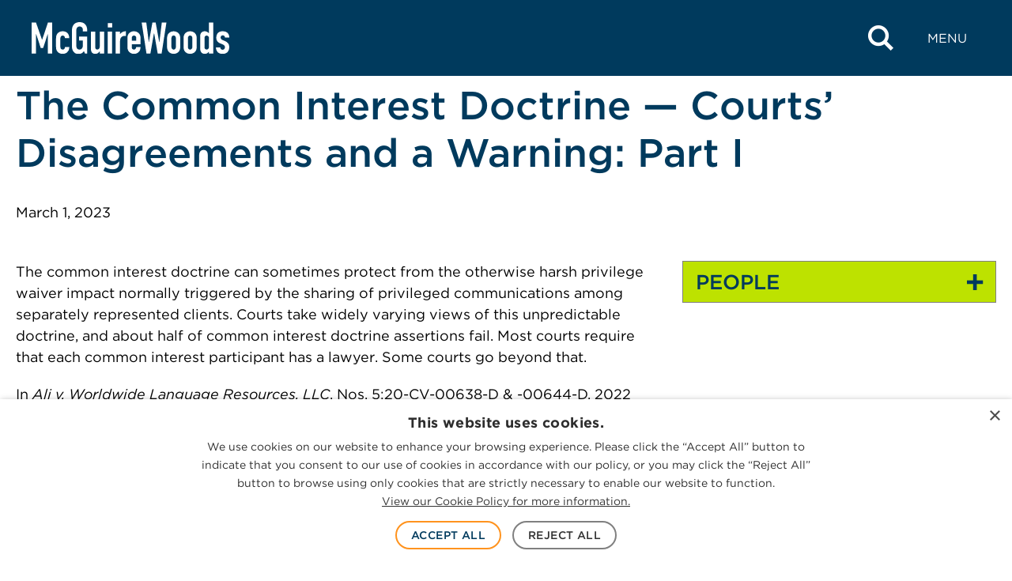

--- FILE ---
content_type: text/css
request_url: https://www.mcguirewoods.com/wp-content/themes/mcguirewoods/dist/style-frontend.css?ver=1.0.6
body_size: 47711
content:
:root{--button-small-padding:6px 18px}html{-webkit-text-size-adjust:100%;line-height:1.15}body{margin:0}main{display:block}h1{font-size:2em;margin:.67em 0}hr{box-sizing:initial;height:0;overflow:visible}pre{font-family:monospace;font-size:1em}a{background-color:#0000}abbr[title]{border-bottom:none;text-decoration:underline;-webkit-text-decoration:underline dotted;text-decoration:underline dotted}b,strong{font-weight:bolder}code,kbd,samp{font-family:monospace;font-size:1em}small{font-size:80%}sub,sup{font-size:75%;line-height:0;position:relative;vertical-align:initial}sub{bottom:-.25em}sup{top:-.5em}img{border-style:none}button,input,optgroup,select,textarea{font-family:inherit;font-size:100%;line-height:1.15;margin:0}button,input{overflow:visible}button,select{text-transform:none}[type=button],[type=reset],[type=submit],button{-webkit-appearance:button}[type=button]::-moz-focus-inner,[type=reset]::-moz-focus-inner,[type=submit]::-moz-focus-inner,button::-moz-focus-inner{border-style:none;padding:0}[type=button]:-moz-focusring,[type=reset]:-moz-focusring,[type=submit]:-moz-focusring,button:-moz-focusring{outline:1px dotted ButtonText}fieldset{padding:.35em .75em .625em}legend{box-sizing:border-box;color:inherit;display:table;max-width:100%;padding:0;white-space:normal}progress{vertical-align:initial}textarea{overflow:auto}[type=checkbox],[type=radio]{box-sizing:border-box;padding:0}[type=number]::-webkit-inner-spin-button,[type=number]::-webkit-outer-spin-button{height:auto}[type=search]{-webkit-appearance:textfield;outline-offset:-2px}[type=search]::-webkit-search-decoration{-webkit-appearance:none}::-webkit-file-upload-button{-webkit-appearance:button;font:inherit}details{display:block}summary{display:list-item}[hidden],template{display:none}:root{--header-height:96px;--wp-admin-bar:32px;--offset-height:calc(var(--header-height) + 20px)}@media(max-width:1024px){:root{--header-height:54px}}@media screen and (max-width:782px){:root{--wp-admin-bar:46px}}html{overflow-x:hidden;scroll-behavior:smooth}body:not(.mgw-main-site.home){margin-top:var(--header-height)}@media(max-width:1025px){body:not(.mgw-main-site.home){margin-top:calc(var(--header-height) + 20px)}}body.mgw-main-site:not(.single-practice):not(.home):not(.single-industry){padding-top:var(--header-height)}html{box-sizing:border-box}*,:after,:before{box-sizing:inherit}@font-face{font-display:block;font-family:mcguire-woods;font-style:normal;font-weight:400;src:url(fonts/mcguire-woods-4.516d53bb.ttf) format("truetype"),url(fonts/mcguire-woods-4.52b420cd.woff) format("woff"),url([data-uri]#mcguire-woods) format("svg")}.grid-posts{display:grid;gap:var(--wp--custom--spacings--m)}.grid-posts__4{grid-template-columns:repeat(4,1fr)}@media(max-width:1024px){.grid-posts__4{gap:var(--wp--custom--spacings--s);grid-template-columns:repeat(2,1fr)}}@media(max-width:600px){.grid-posts__4{grid-template-columns:1fr}}.grid-posts__3{grid-template-columns:repeat(3,1fr)}@media(max-width:1024px){.grid-posts__3{gap:var(--wp--custom--spacings--s);grid-template-columns:repeat(2,1fr)}}@media(max-width:600px){.grid-posts__3{grid-template-columns:1fr}}.grid-posts__2{grid-template-columns:repeat(2,1fr)}@media(max-width:1024px){.grid-posts__2{gap:var(--wp--custom--spacings--s)}}@media(max-width:600px){.grid-posts__2{grid-template-columns:1fr}}.grid-card,.grid-col{display:flex}.grid-card{flex-direction:column;width:100%}.alignleft,.wp-block-image.alignleft{float:left;margin:var(--wp--custom--spacings--xs) var(--wp--custom--spacings--m) var(--wp--custom--spacings--s) 0}.alignright,.wp-block-image.alignright{float:right;margin:var(--wp--custom--spacings--xs) 0 var(--wp--custom--spacings--s) var(--wp--custom--spacings--m)}@media(max-width:781px){.alignleft,.alignright,.wp-block-image.alignleft,.wp-block-image.alignright{display:block;float:none;margin:var(--wp--custom--spacings--l) 0;max-width:none!important;width:100%}}.wp-block-image.aligncenter{margin-left:auto;margin-right:auto}.alignfull{left:50%;margin-left:-50vw;margin-right:-50vw;max-width:100vw;position:relative;right:50%;width:100vw}.button{background-color:var(--wp--custom--colors--white);border:2px solid var(--wp--custom--colors--orange-300);border-radius:50px;color:var(--wp--custom--colors--blue-300);cursor:pointer;font-size:var(--wp--preset--font-size--medium);font-weight:500;line-height:1.45;padding:10px 30px;text-align:center;text-decoration:none;text-transform:uppercase;transition:background-color .2s ease,border-color .2s ease,color .2s ease}@media(max-width:781px){.button{font-size:var(--wp--preset--font-size--x-small);padding:var(--button-small-padding)}}.button:hover{background-color:var(--wp--custom--colors--orange-300);transition:background-color .2s ease,border-color .2s ease,color .2s ease}.button:focus,.button:hover{border-bottom-width:2px}.button.button-sm{font-size:var(--wp--preset--font-size--x-small);padding:var(--button-small-padding)}.button.button-blue{border-color:var(--wp--custom--colors--blue-600)}.button.button-blue:active,.button.button-blue:focus,.button.button-blue:hover{background-color:var(--wp--custom--colors--blue-600)}.wp-block-audio figcaption,.wp-block-embed figcaption,.wp-block-gallery figcaption,.wp-block-image figcaption,.wp-block-table figcaption,.wp-block-video figcaption,.wp-element-caption{margin:var(--wp--custom--spacings--xs) 0}input,select,textarea{background-color:var(--wp--custom--colors--white);border:1px solid var(--wp--custom--colors--gray-500);border-radius:0;line-height:1;padding:var(--wp--custom--spacings--xs)}input::placeholder,select::placeholder,textarea::placeholder{color:var(--wp--custom--colors--gray-350)}input[type=search]::-ms-clear,input[type=search]::-ms-reveal{display:none;height:0;width:0}input[type=search]::-webkit-search-cancel-button,input[type=search]::-webkit-search-decoration,input[type=search]::-webkit-search-results-button,input[type=search]::-webkit-search-results-decoration{display:none}input[type=checkbox],input[type=radio]{-webkit-appearance:none;appearance:none;background-color:var(--wp--custom--colors--gray-810);border:1px solid var(--wp--custom--colors--gray-500);cursor:pointer;height:18px;margin-right:var(--wp--custom--spacings--xs);position:relative;top:1px;width:18px}input[type=checkbox]:checked,input[type=checkbox]:focus,input[type=checkbox]:hover,input[type=radio]:checked,input[type=radio]:focus,input[type=radio]:hover{background-color:var(--wp--custom--colors--blue-500);border-color:var(--wp--custom--colors--gray-300)}input[type=radio],input[type=radio]:before{border-radius:50%}h1{font-size:var(--wp--custom--typography--headings--h-1-font-size-mobile);line-height:var(--wp--custom--typography--headings--h-1-line-height);margin:0 0 var(--wp--custom--spacings--xs)}@media(min-width:782px){h1{font-size:var(--wp--custom--typography--headings--h-1-font-size-desktop)}}h1:last-child{margin-bottom:0}h1.has-background{padding:var(--wp--custom--spacings--s) var(--wp--custom--spacings--m)}h1 strong{font-weight:700}h2{font-size:var(--wp--custom--typography--headings--h-2-font-size-mobile);line-height:var(--wp--custom--typography--headings--h-2-line-height);margin:0 0 var(--wp--custom--spacings--xs)}@media(min-width:782px){h2{font-size:var(--wp--custom--typography--headings--h-2-font-size-desktop)}}h2:last-child{margin-bottom:0}h2.has-background{padding:var(--wp--custom--spacings--s) var(--wp--custom--spacings--m)}h2 strong{font-weight:700}h3{font-size:var(--wp--custom--typography--headings--h-3-font-size-mobile);line-height:var(--wp--custom--typography--headings--h-3-line-height);margin:0 0 var(--wp--custom--spacings--xs)}@media(min-width:782px){h3{font-size:var(--wp--custom--typography--headings--h-3-font-size-desktop)}}h3:last-child{margin-bottom:0}h3.has-background{padding:var(--wp--custom--spacings--s) var(--wp--custom--spacings--m)}h3 strong{font-weight:700}h4{font-size:var(--wp--custom--typography--headings--h-4-font-size-mobile);line-height:var(--wp--custom--typography--headings--h-4-line-height);margin:0 0 var(--wp--custom--spacings--xs)}@media(min-width:782px){h4{font-size:var(--wp--custom--typography--headings--h-4-font-size-desktop)}}h4:last-child{margin-bottom:0}h4.has-background{padding:var(--wp--custom--spacings--s) var(--wp--custom--spacings--m)}h4 strong{font-weight:700}h5{font-size:var(--wp--custom--typography--headings--h-5-font-size-mobile);line-height:var(--wp--custom--typography--headings--h-5-line-height);margin:0 0 var(--wp--custom--spacings--xs)}@media(min-width:782px){h5{font-size:var(--wp--custom--typography--headings--h-5-font-size-desktop)}}h5:last-child{margin-bottom:0}h5.has-background{padding:var(--wp--custom--spacings--s) var(--wp--custom--spacings--m)}h5 strong{font-weight:700}h6{font-size:var(--wp--custom--typography--headings--h-6-font-size-mobile);line-height:var(--wp--custom--typography--headings--h-6-line-height);margin:0 0 var(--wp--custom--spacings--xs)}@media(min-width:782px){h6{font-size:var(--wp--custom--typography--headings--h-6-font-size-desktop)}}h6:last-child{margin-bottom:0}h6.has-background{padding:var(--wp--custom--spacings--s) var(--wp--custom--spacings--m)}h6 strong{font-weight:700}.iframe-wrapper{padding-bottom:56.25%;position:relative}.iframe-wrapper iframe{height:100%;left:0;position:absolute;top:0;width:100%}img{display:block;height:auto;max-width:100%}.svg-icon{position:relative;top:1px}figure.wp-block-image a:where(:not(.wp-element-button)){border:none}.zoom-in-img>.kt-inside-inner-col{transition:all .75s ease-in-out}.zoom-in-img:hover>.kt-inside-inner-col{background-size:110% auto}a:not([href]){border-bottom:none;color:inherit}.c-site-content ol.list-none,.c-site-content ul.list-none{list-style:none;margin:0;padding:0}.c-site-content ol:last-child,.c-site-content ul:last-child{margin-bottom:0}.c-site-content ol li:not(.wp-block-navigation-item):not(.wp-block-post):not(.wp-social-link):not([class^=sf-field]):not(.c-algolia-instant-search__facet):not(.ais-Pagination-item):not(.gfield)+li,.c-site-content ul li:not(.wp-block-navigation-item):not(.wp-block-post):not(.wp-social-link):not([class^=sf-field]):not(.c-algolia-instant-search__facet):not(.ais-Pagination-item):not(.gfield)+li{margin-top:var(--wp--custom--spacings--xs)}.c-site-content ol ol,.c-site-content ol ul,.c-site-content ul ol,.c-site-content ul ul{margin-top:var(--wp--custom--spacings--xxs)}.c-site-content ol ol li+li,.c-site-content ol ul li+li,.c-site-content ul ol li+li,.c-site-content ul ul li+li{margin-top:var(--wp--custom--spacings--xxs)!important}.wp-block-kadence-iconlist.kt-list-icon-aligntop .kb-svg-icon-fas_circle svg{margin-top:7px}:root{--paragraph-margin:0 0 20px}p{margin:var(--paragraph-margin)}p:empty{display:none}p:last-child{margin-bottom:0}p.has-background{padding:var(--wp--custom--spacings--s) var(--wp--custom--spacings--m)}strong{font-weight:700}mark{background-color:#0000}.has-large-font-size,.has-x-large-font-size{line-height:1.4}.has-xx-large-font-size,.has-xxx-large-font-size{line-height:1.3}@media(max-width:1024px){.has-large-font-size{font-size:var(--wp--preset--font-size--base)!important}.has-x-large-font-size{font-size:var(--wp--preset--font-size--medium)!important}.has-xx-large-font-size{font-size:var(--wp--preset--font-size--large)!important}.has-xxx-large-font-size,.has-xxxx-large-font-size{font-size:var(--wp--preset--font-size--x-large)!important}}.has-xxxx-large-font-size{font-weight:300;line-height:1.25}.wp-block-table,table{border-collapse:collapse;margin:var(--wp--custom--spacings--l) 0}.wp-block-table tfoot,.wp-block-table thead,table tfoot,table thead{border-color:var(--wp--custom--colors--gray-500);text-align:left}.wp-block-table thead,table thead{border-bottom-style:solid;border-bottom-width:2px}.wp-block-table tfoot,table tfoot{border-top-style:solid;border-top-width:2px}.wp-block-table tfoot td,.wp-block-table th,table tfoot td,table th{color:var(--wp--custom--colors--blue-300)}.wp-block-table tfoot td,table tfoot td{font-size:var(--wp--preset--font-size--x-small);letter-spacing:1px;text-transform:uppercase}.wp-block-table td,.wp-block-table th,table td,table th{border:1px solid;border-color:var(--wp--custom--colors--gray-600);padding:.5em}.services-tabs ul.kt-tabs-title-list>li{border-right:1px solid var(--wp--custom--colors--gray-600)}.services-tabs ul.kt-tabs-title-list>li:last-of-type{border:0}.services-tabs ul.kt-tabs-title-list>li:last-of-type>a.kt-tab-title{margin-right:0}.services-tabs ul.kt-tabs-title-list.kb-tabs-list-columns a.kt-tab-title:after{border-color:var(--wp--custom--colors--orange-100) #0000 #0000 #0000;border-style:solid;border-width:12px 12px 0;bottom:var(--wp--custom--spacings--s);content:"";display:block;left:50%;opacity:0;position:absolute;transform:translateX(-50%);transition:bottom .1s ease,opacity .1s ease}.services-tabs ul.kt-tabs-title-list.kb-tabs-list-columns .kt-tab-title-active a.kt-tab-title:after{bottom:0;opacity:1;transition:bottom .2s ease,opacity .2s ease .05s}.services-tabs .services-accordion button.kt-blocks-accordion-header,.services-tabs ul.kt-tabs-title-list>li>a>span{font-weight:500}.services-tabs .services-accordion button.kt-blocks-accordion-header{max-height:60px;min-height:60px}.services-tabs .services-accordion .kt-accordion-panel-inner{border-top:0}.services-tabs ul.tab-list,.services-tabs ul.tab-list .wp-block-list{list-style-type:none;margin:0;padding:0}.services-tabs ul.tab-list li>a{border-bottom:0}.services-tabs ul.tab-list li>a:focus-visible,.services-tabs ul.tab-list li>a:hover{text-decoration:underline}.services-tabs ul.tab-list ul li{margin-top:8px!important;padding-left:16px}.services-tabs a.accordion-button{justify-content:start;max-height:60px;min-height:60px;text-align:left}@media(max-width:1125px){.services-tabs .services-accordion button.kt-blocks-accordion-header,.services-tabs a.accordion-button{max-height:-moz-fit-content;max-height:fit-content}}@media(max-width:768px){.services-tabs.wp-block-kadence-tabs .kt-tabs-title-list{flex-direction:column}.services-tabs ul.kt-tabs-title-list.kb-tabs-list-columns a.kt-tab-title:after{left:calc(100% - 40px);rotate:-90deg;top:-32px}}.o-container{margin-left:auto;margin-right:auto;max-width:var(--wp--custom--grid--width-full);padding-left:var(--wp--custom--grid--gutter);padding-right:var(--wp--custom--grid--gutter);width:100%}.o-container--negative{left:50%;margin-left:-50vw;margin-right:-50vw;max-width:100vw;position:relative;right:50%;width:100vw}.icon{-webkit-font-smoothing:antialiased;-moz-osx-font-smoothing:grayscale;font-family:var(--wp--custom--typography--font-icon)!important;font-style:normal;font-variant:normal;font-weight:400;line-height:1;text-transform:none}.icon:before{display:block}.icon-add:before{content:""}.icon-arrow-tab:before{content:""}.icon-arrow-up:before{content:""}.icon-b:before{content:""}.icon-call:before{content:""}.icon-download:before{content:""}.icon-email:before{content:""}.icon-go-to-loc:before{content:""}.icon-arrow-back:before{content:""}.icon-arrow-next:before{content:""}.icon-arrow-prev:before{content:""}.icon-print:before{content:""}.icon-remove-light:before{content:""}.icon-remove:before{content:""}.icon-search:before{content:""}.icon-share:before{content:""}.icon-social-facebook:before{content:""}.icon-social-linkedin:before{content:""}.icon-social-twitter:before{content:""}.icon-social-instagram:before{content:""}.icon-vcard:before{content:""}.icon-card-profile:before{content:""}.icon-map-marker:before{content:""}.icon-print-bold:before{content:""}.icon-download-bold:before{content:""}.icon-print-md:before{content:""}.icon-download-md:before{content:""}.c-accordion{background-color:var(--wp--custom--colors--white);border:1px solid var(--wp--custom--colors--gray-300)}.c-accordion+.c-accordion{margin-top:var(--wp--custom--spacings--s)}.c-accordion__trigger{align-items:center;-webkit-appearance:none;appearance:none;background:none;border:none;border-bottom:1px solid var(--wp--custom--colors--gray-300);color:var(--wp--custom--colors--blue-300);cursor:pointer;display:flex;font-size:var(--wp--custom--typography--headings--h-5-font-size-mobile);font-weight:500;justify-content:space-between;line-height:var(--wp--custom--typography--headings--h-5-line-height);list-style-type:none;margin-bottom:-1px;padding:0;padding:10px var(--wp--custom--spacings--s);text-align:left;transition:background-color .2s ease,margin .15s ease-out;width:100%}@media(min-width:782px){.c-accordion__trigger{font-size:var(--wp--custom--typography--headings--h-5-font-size-desktop)}}.c-accordion__trigger:before{display:none!important}.c-accordion__trigger:active,.c-accordion__trigger:focus,.c-accordion__trigger:hover{background-color:var(--wp--custom--colors--gray-800);transition:background-color .2s ease,margin .15s ease-out}.c-accordion__trigger[aria-expanded=true]{background-color:var(--wp--custom--colors--gray-800);border-bottom:1px solid var(--wp--custom--colors--gray-300);margin-bottom:var(--wp--custom--spacings--s)}.c-accordion__trigger[aria-expanded=true] .accordion-marker{transform:rotate(-225deg);transition:transform .2s ease}.c-accordion__title{margin:0}.accordion-marker{color:var(--wp--custom--colors--blue-300);font-size:var(--wp--preset--font-size--small-med);margin-left:var(--wp--custom--spacings--m);transform:rotate(0deg);transition:transform .2s ease}@media screen and (max-width:781px){.accordion-marker{font-size:var(--wp--preset--font-size--base)}}.c-accordion__content{padding:0 20px 20px}.c-accordion__content[hidden]{display:none}.c-accordion__content:before{display:none!important}.c-accordion__content a{border:none}.c-accordion__content a:hover{text-decoration:underline}.c-accordion__content p:not(:last-child){margin-bottom:12px}.c-accordion__content ul{list-style-type:none;margin:0;padding:0}.c-breadcrumbs{color:var(--wp--custom--colors--blue-300);font-size:var(--wp--preset--font-size--small);font-size:var(--wp--preset--font-size--x-small);font-weight:600;letter-spacing:2px;margin-top:var(--wp--custom--spacings--xs);text-transform:uppercase}@media(max-width:781px){.c-breadcrumbs{margin-top:var(--wp--custom--spacings--s)}}.c-breadcrumbs a{text-decoration:none}.c-breadcrumbs a:not(:hover){color:var(--wp--custom--colors--black)}.c-breadcrumbs>span>span:first-child.breadcrumb_last{display:block;margin-bottom:-39px;visibility:hidden}.c-card{text-decoration:none!important}.c-card a:where(:not(.wp-element-button)),.c-card a:where(:not(.wp-element-button)):hover,.c-card:where(:not(.wp-element-button)),.c-card:where(:not(.wp-element-button)):hover{border-bottom:none}.c-card-event.c-card{padding-bottom:var(--wp--custom--spacings--s)}.c-card-event.c-card.past-event{background:radial-gradient(ellipse at center,#fcfcfc 0,#cacaca 100%);border-color:var(--wp--custom--colors--gray-300)}.c-card-event.c-card.past-event,.c-card-event.c-card.past-event .c-card__date,.c-card-event.c-card.past-event .c-card__link,.c-card-event.c-card.past-event .c-card__title,.c-card-event.c-card.past-event .c-card__type{color:var(--wp--custom--colors--black)}.c-card-event.c-card.past-event:active,.c-card-event.c-card.past-event:focus,.c-card-event.c-card.past-event:hover{background:#cfcfce;color:var(--wp--custom--colors--black)}.c-card-event.c-card.past-event .c-card__type{border-bottom:1px solid var(--wp--custom--colors--black)}.c-card-location{background-color:var(--wp--custom--colors--white);box-sizing:border-box;display:flex;flex-direction:row;height:100%;min-height:65px;overflow:hidden;position:relative;width:100%}@media(min-width:1025px){.c-card-location.has-directions:hover .c-card-location__directions{left:0;transition:left .2s ease-in-out}.c-card-location.has-directions:hover .c-card-location__heading a{padding-left:60px;transition:padding .2s ease-in-out,background-color .2s ease,color .2s ease-in-out}}.c-card-location a{text-decoration:none}.c-card-location__directions,.c-card-location__heading,.c-card-location__heading a{align-items:center;display:flex;height:100%}.c-card-location__directions{background-color:var(--wp--custom--colors--blue-300);color:var(--wp--custom--colors--white);font-size:3.375rem;justify-content:center;left:-44px;position:absolute;transition:left .2s ease-in-out;width:44px}.c-card-location__directions:active,.c-card-location__directions:focus,.c-card-location__directions:hover{background-color:var(--wp--custom--colors--blue-600);color:var(--wp--custom--colors--blue-300)}.c-card-location__directions:focus{left:0}.c-card-location__directions:focus+.c-card-location__heading a{padding-left:60px;transition:padding .2s ease-in-out,background-color .2s ease,color .2s ease-in-out}.c-card-location__heading{border:1px solid var(--wp--custom--colors--gray-300)!important;box-sizing:border-box;flex:1;font-size:var(--wp--custom--typography--headings--h-6-font-size-mobile);line-height:var(--wp--custom--typography--headings--h-6-line-height)}@media(min-width:782px){.c-card-location__heading{font-size:var(--wp--custom--typography--headings--h-6-font-size-desktop)}}.c-card-location__heading a{background-color:var(--wp--custom--colors--white);color:var(--wp--custom--colors--blue-300);padding:0 var(--wp--custom--spacings--s);transition:padding .2s ease-in-out,background-color .2s ease,color .2s ease-in-out;width:100%}.c-card-location__heading a:focus,.c-card-location__heading a:hover{background-color:var(--wp--custom--colors--gray-800);color:var(--wp--custom--colors--blue-500);transition:background-color .2s ease,color .2s ease-in-out}.c-card-media:not(.wp-block-mgw-media-card__featured-grid){background:radial-gradient(ellipse at 60% 25%,var(--wp--custom--colors--blue-350) 0,var(--wp--custom--colors--blue-100) 100%);border:1px solid var(--wp--custom--colors--gray-100);box-sizing:border-box;display:flex;flex-direction:column;min-height:288px;overflow:hidden;padding:var(--wp--custom--spacings--s)}.c-card-media:not(.wp-block-mgw-media-card__featured-grid),.c-card-media:not(.wp-block-mgw-media-card__featured-grid) .c-card__link,.c-card-media:not(.wp-block-mgw-media-card__featured-grid) .c-card__title,.c-card-media:not(.wp-block-mgw-media-card__featured-grid) .c-card__type{color:var(--wp--custom--colors--white)}.c-card-media:not(.wp-block-mgw-media-card__featured-grid):active,.c-card-media:not(.wp-block-mgw-media-card__featured-grid):focus,.c-card-media:not(.wp-block-mgw-media-card__featured-grid):hover{background:var(--wp--custom--colors--blue-100);color:var(--wp--custom--colors--white)}.c-card-media:not(.wp-block-mgw-media-card__featured-grid):active .c-card__title,.c-card-media:not(.wp-block-mgw-media-card__featured-grid):focus .c-card__title,.c-card-media:not(.wp-block-mgw-media-card__featured-grid):hover .c-card__title{text-decoration:underline}.c-card-media:not(.wp-block-mgw-media-card__featured-grid):where(:not(.wp-element-button)){text-decoration:none}.c-card-media:not(.wp-block-mgw-media-card__featured-grid),.c-card-media:not(.wp-block-mgw-media-card__featured-grid) .c-card__title,.c-card-media:not(.wp-block-mgw-media-card__featured-grid) .c-card__type{color:var(--wp--custom--colors--white)}.c-card-media:not(.wp-block-mgw-media-card__featured-grid) .wp-block-mgw-media-card__link{display:flex;flex-direction:column;height:100%}.c-card-media:not(.wp-block-mgw-media-card__featured-grid) .c-card__date,.c-card-media:not(.wp-block-mgw-media-card__featured-grid) .c-card__type{text-decoration:none!important}.c-card-media:not(.wp-block-mgw-media-card__featured-grid) .c-card__type{border-bottom:1px solid var(--wp--custom--colors--white);font-size:var(--wp--preset--font-size--small);font-weight:300;margin-bottom:var(--wp--custom--spacings--s);padding-bottom:var(--wp--custom--spacings--xs)}.c-card-media:not(.wp-block-mgw-media-card__featured-grid) .c-card__title{-webkit-line-clamp:6;-webkit-box-orient:vertical;display:-webkit-box;font-size:var(--wp--custom--typography--headings--h-6-font-size-desktop);font-weight:500;line-height:1.2;margin-bottom:.75rem;overflow:hidden;text-overflow:ellipsis}.c-card-media:not(.wp-block-mgw-media-card__featured-grid) .c-card__date{color:var(--wp--custom--colors--orange-400);font-size:var(--wp--preset--font-size--small)}.c-card-media:not(.wp-block-mgw-media-card__featured-grid) .c-card__footer{font-size:var(--wp--preset--font-size--small);font-weight:300;margin:auto 0 0;text-transform:uppercase}.c-card-media.wp-block-mgw-media-card__featured-grid{background-clip:initial;background-color:var(--wp--custom--colors--white);border:1px solid var(--wp--custom--colors--black-rgba-0125);border-radius:4px;overflow:hidden;padding:var(--wp--custom--spacings--s) 0}.c-card-media.wp-block-mgw-media-card__featured-grid .wp-post-image{margin:calc(var(--wp--custom--spacings--s)*-1) 0 var(--wp--custom--spacings--s)}.c-card-media.wp-block-mgw-media-card__featured-grid .c-card__date,.c-card-media.wp-block-mgw-media-card__featured-grid .c-card__title{padding-left:var(--wp--custom--spacings--s);padding-right:var(--wp--custom--spacings--s)}.c-card-media.wp-block-mgw-media-card__featured-grid .c-card__title{color:var(--wp--custom--colors--blue-500);font-size:var(--wp--custom--typography--headings--h-6-font-size-mobile);line-height:var(--wp--custom--typography--headings--h-6-line-height)}@media(min-width:782px){.c-card-media.wp-block-mgw-media-card__featured-grid .c-card__title{font-size:var(--wp--custom--typography--headings--h-6-font-size-desktop)}}.c-card-media.wp-block-mgw-media-card__featured-grid .c-card__title:hover{color:var(--wp--custom--colors--blue-300);text-decoration:underline}.c-card-media.wp-block-mgw-media-card__featured-grid .c-card__date{color:var(--wp--custom--colors--black)}.c-card-media.wp-block-mgw-media-card__featured-grid:active .c-card__title,.c-card-media.wp-block-mgw-media-card__featured-grid:focus .c-card__title,.c-card-media.wp-block-mgw-media-card__featured-grid:hover .c-card__title{color:var(--wp--custom--colors--blue-300);text-decoration:underline}body.mgw-main-site.home .c-card-media:not(.wp-block-mgw-media-card__featured-grid),body.mgw-main-site.home .c-card.past-event:not(.wp-block-mgw-media-card__featured-grid){border-color:var(--wp--custom--colors--white)!important}.single-industry .c-card-media:not(.wp-block-mgw-media-card__featured-grid),.single-practice .c-card-media:not(.wp-block-mgw-media-card__featured-grid){background:#fff;border:none;box-sizing:border-box;display:flex;flex-direction:column;min-height:200px;overflow:hidden;padding:17px}.single-industry .c-card-media:not(.wp-block-mgw-media-card__featured-grid),.single-industry .c-card-media:not(.wp-block-mgw-media-card__featured-grid) .c-card__link,.single-industry .c-card-media:not(.wp-block-mgw-media-card__featured-grid) .c-card__title,.single-industry .c-card-media:not(.wp-block-mgw-media-card__featured-grid) .c-card__type,.single-practice .c-card-media:not(.wp-block-mgw-media-card__featured-grid),.single-practice .c-card-media:not(.wp-block-mgw-media-card__featured-grid) .c-card__link,.single-practice .c-card-media:not(.wp-block-mgw-media-card__featured-grid) .c-card__title,.single-practice .c-card-media:not(.wp-block-mgw-media-card__featured-grid) .c-card__type{color:#003b5c;font-family:Inter,sans-serif}.single-industry .c-card-media:not(.wp-block-mgw-media-card__featured-grid):active,.single-industry .c-card-media:not(.wp-block-mgw-media-card__featured-grid):focus,.single-industry .c-card-media:not(.wp-block-mgw-media-card__featured-grid):hover,.single-practice .c-card-media:not(.wp-block-mgw-media-card__featured-grid):active,.single-practice .c-card-media:not(.wp-block-mgw-media-card__featured-grid):focus,.single-practice .c-card-media:not(.wp-block-mgw-media-card__featured-grid):hover{color:#fff}.single-industry .c-card-media:not(.wp-block-mgw-media-card__featured-grid):active.c-card-news,.single-industry .c-card-media:not(.wp-block-mgw-media-card__featured-grid):focus.c-card-news,.single-industry .c-card-media:not(.wp-block-mgw-media-card__featured-grid):hover.c-card-news,.single-practice .c-card-media:not(.wp-block-mgw-media-card__featured-grid):active.c-card-news,.single-practice .c-card-media:not(.wp-block-mgw-media-card__featured-grid):focus.c-card-news,.single-practice .c-card-media:not(.wp-block-mgw-media-card__featured-grid):hover.c-card-news{background:#003b5c}.single-industry .c-card-media:not(.wp-block-mgw-media-card__featured-grid):active.c-card-insight,.single-industry .c-card-media:not(.wp-block-mgw-media-card__featured-grid):focus.c-card-insight,.single-industry .c-card-media:not(.wp-block-mgw-media-card__featured-grid):hover.c-card-insight,.single-practice .c-card-media:not(.wp-block-mgw-media-card__featured-grid):active.c-card-insight,.single-practice .c-card-media:not(.wp-block-mgw-media-card__featured-grid):focus.c-card-insight,.single-practice .c-card-media:not(.wp-block-mgw-media-card__featured-grid):hover.c-card-insight{background:#547590}.single-industry .c-card-media:not(.wp-block-mgw-media-card__featured-grid):active.c-card-event,.single-industry .c-card-media:not(.wp-block-mgw-media-card__featured-grid):focus.c-card-event,.single-industry .c-card-media:not(.wp-block-mgw-media-card__featured-grid):hover.c-card-event,.single-practice .c-card-media:not(.wp-block-mgw-media-card__featured-grid):active.c-card-event,.single-practice .c-card-media:not(.wp-block-mgw-media-card__featured-grid):focus.c-card-event,.single-practice .c-card-media:not(.wp-block-mgw-media-card__featured-grid):hover.c-card-event{background:#ac3207}.single-industry .c-card-media:not(.wp-block-mgw-media-card__featured-grid):active .c-card__title,.single-industry .c-card-media:not(.wp-block-mgw-media-card__featured-grid):focus .c-card__title,.single-industry .c-card-media:not(.wp-block-mgw-media-card__featured-grid):hover .c-card__title,.single-practice .c-card-media:not(.wp-block-mgw-media-card__featured-grid):active .c-card__title,.single-practice .c-card-media:not(.wp-block-mgw-media-card__featured-grid):focus .c-card__title,.single-practice .c-card-media:not(.wp-block-mgw-media-card__featured-grid):hover .c-card__title{text-decoration:none}.single-industry .c-card-media:not(.wp-block-mgw-media-card__featured-grid):active .c-card__date,.single-industry .c-card-media:not(.wp-block-mgw-media-card__featured-grid):active .c-card__link,.single-industry .c-card-media:not(.wp-block-mgw-media-card__featured-grid):active .c-card__title,.single-industry .c-card-media:not(.wp-block-mgw-media-card__featured-grid):active .c-card__type,.single-industry .c-card-media:not(.wp-block-mgw-media-card__featured-grid):focus .c-card__date,.single-industry .c-card-media:not(.wp-block-mgw-media-card__featured-grid):focus .c-card__link,.single-industry .c-card-media:not(.wp-block-mgw-media-card__featured-grid):focus .c-card__title,.single-industry .c-card-media:not(.wp-block-mgw-media-card__featured-grid):focus .c-card__type,.single-industry .c-card-media:not(.wp-block-mgw-media-card__featured-grid):hover .c-card__date,.single-industry .c-card-media:not(.wp-block-mgw-media-card__featured-grid):hover .c-card__link,.single-industry .c-card-media:not(.wp-block-mgw-media-card__featured-grid):hover .c-card__title,.single-industry .c-card-media:not(.wp-block-mgw-media-card__featured-grid):hover .c-card__type,.single-practice .c-card-media:not(.wp-block-mgw-media-card__featured-grid):active .c-card__date,.single-practice .c-card-media:not(.wp-block-mgw-media-card__featured-grid):active .c-card__link,.single-practice .c-card-media:not(.wp-block-mgw-media-card__featured-grid):active .c-card__title,.single-practice .c-card-media:not(.wp-block-mgw-media-card__featured-grid):active .c-card__type,.single-practice .c-card-media:not(.wp-block-mgw-media-card__featured-grid):focus .c-card__date,.single-practice .c-card-media:not(.wp-block-mgw-media-card__featured-grid):focus .c-card__link,.single-practice .c-card-media:not(.wp-block-mgw-media-card__featured-grid):focus .c-card__title,.single-practice .c-card-media:not(.wp-block-mgw-media-card__featured-grid):focus .c-card__type,.single-practice .c-card-media:not(.wp-block-mgw-media-card__featured-grid):hover .c-card__date,.single-practice .c-card-media:not(.wp-block-mgw-media-card__featured-grid):hover .c-card__link,.single-practice .c-card-media:not(.wp-block-mgw-media-card__featured-grid):hover .c-card__title,.single-practice .c-card-media:not(.wp-block-mgw-media-card__featured-grid):hover .c-card__type{color:#fff}.single-industry .c-card-media:not(.wp-block-mgw-media-card__featured-grid):where(:not(.wp-element-button)),.single-practice .c-card-media:not(.wp-block-mgw-media-card__featured-grid):where(:not(.wp-element-button)){text-decoration:none}.single-industry .c-card-media:not(.wp-block-mgw-media-card__featured-grid),.single-industry .c-card-media:not(.wp-block-mgw-media-card__featured-grid) .c-card__title,.single-industry .c-card-media:not(.wp-block-mgw-media-card__featured-grid) .c-card__type,.single-practice .c-card-media:not(.wp-block-mgw-media-card__featured-grid),.single-practice .c-card-media:not(.wp-block-mgw-media-card__featured-grid) .c-card__title,.single-practice .c-card-media:not(.wp-block-mgw-media-card__featured-grid) .c-card__type{color:#003b5c}.single-industry .c-card-media:not(.wp-block-mgw-media-card__featured-grid) .wp-block-mgw-media-card__link,.single-practice .c-card-media:not(.wp-block-mgw-media-card__featured-grid) .wp-block-mgw-media-card__link{display:flex;flex-direction:column;height:100%}.single-industry .c-card-media:not(.wp-block-mgw-media-card__featured-grid) .c-card__date,.single-industry .c-card-media:not(.wp-block-mgw-media-card__featured-grid) .c-card__type,.single-practice .c-card-media:not(.wp-block-mgw-media-card__featured-grid) .c-card__date,.single-practice .c-card-media:not(.wp-block-mgw-media-card__featured-grid) .c-card__type{text-decoration:none!important}.single-industry .c-card-media:not(.wp-block-mgw-media-card__featured-grid) .c-card__type,.single-practice .c-card-media:not(.wp-block-mgw-media-card__featured-grid) .c-card__type{border-bottom:5px solid #ee690c;display:inline-block;font-size:1rem;font-weight:700;line-height:1.5;margin-bottom:var(--wp--custom--spacings--s);padding-bottom:var(--wp--custom--spacings--xs);width:-moz-fit-content;width:fit-content}.single-industry .c-card-media:not(.wp-block-mgw-media-card__featured-grid) .c-card__title,.single-practice .c-card-media:not(.wp-block-mgw-media-card__featured-grid) .c-card__title{-webkit-line-clamp:4;-webkit-box-orient:vertical;display:-webkit-box;font-size:1.125rem!important;font-weight:400;line-height:1.55;overflow:hidden;text-overflow:ellipsis}.single-industry .c-card-media:not(.wp-block-mgw-media-card__featured-grid) .c-card__date,.single-practice .c-card-media:not(.wp-block-mgw-media-card__featured-grid) .c-card__date{align-content:end;color:#003b5c;flex-grow:1;font-family:Inter,sans-serif;font-size:1rem;font-weight:700}.single-industry .c-card-media:not(.wp-block-mgw-media-card__featured-grid) .c-card__footer,.single-practice .c-card-media:not(.wp-block-mgw-media-card__featured-grid) .c-card__footer{font-size:var(--wp--preset--font-size--small);font-weight:300;margin:auto 0 0;text-transform:uppercase}.c-card-service.c-card{align-self:flex-start;background-color:var(--wp--custom--colors--white);border:1px solid var(--wp--custom--colors--gray-300);width:100%}.c-card-service__link{align-items:center;border-radius:0;box-sizing:border-box;cursor:pointer;min-height:60px;padding:var(--wp--custom--spacings--xs) 20px;text-decoration:none}.c-card-service__link:hover{background-color:var(--wp--custom--colors--gray-800)}.c-card-service__link:hover .c-card-service__heading{color:var(--wp--custom--colors--blue-500)}.c-card-service__accordion-trigger,.c-card-service__heading{font-size:var(--wp--preset--font-size--base);text-align:left}@media(max-width:781px){.c-card-service__accordion-trigger,.c-card-service__heading{font-size:var(--wp--preset--font-size--small)}}.c-card-service__accordion-trigger:hover,.c-card-service__accordion-trigger[aria-expanded=true]{color:var(--wp--custom--colors--blue-500)}.c-card-service__accordion-list .child,.c-card-service__accordion-list .sub-child{padding-left:var(--wp--custom--spacings--s)}.c-card-service__accordion-list .sub-children{margin:12px 0 0}.wp-block-mgw-service-card.c-card-service+.wp-block-mgw-service-card.c-card-service{margin-top:var(--wp--custom--spacings--s)}.c-card-podcast.c-card{align-self:flex-start;background-color:var(--wp--custom--colors--white);border:1px solid var(--wp--custom--colors--gray-300);width:100%}.c-card-podcast__link{align-items:center;border-radius:0;box-sizing:border-box;cursor:pointer;min-height:60px;padding:var(--wp--custom--spacings--xs) 20px;text-decoration:none}.c-card-podcast__link:hover{background-color:var(--wp--custom--colors--gray-800)}.c-card-podcast__link:hover .c-card-podcast__heading{color:var(--wp--custom--colors--blue-500)}.c-card-podcast__accordion-trigger,.c-card-podcast__heading{font-size:var(--wp--preset--font-size--base);text-align:left}@media(max-width:781px){.c-card-podcast__accordion-trigger,.c-card-podcast__heading{font-size:var(--wp--preset--font-size--small)}}.c-card-podcast__accordion-trigger:hover,.c-card-podcast__accordion-trigger[aria-expanded=true]{color:var(--wp--custom--colors--blue-500)}.c-card-podcast__accordion-list .child,.c-card-podcast__accordion-list .sub-child{padding-left:var(--wp--custom--spacings--s)}.c-card-podcast__accordion-list .sub-children{margin:12px 0 0}.wp-block-mgw-podcast-card.c-card-podcast+.wp-block-mgw-podcast-card.c-card-podcast{margin-top:var(--wp--custom--spacings--s)}[data-layout=featured-grid] .c-card-people.c-card{--people-card-height:200px}@media(max-width:600px){[data-layout=featured-grid] .c-card-people.c-card{--people-card-height:120px}}@media(min-width:601px){[data-layout=featured-grid] .c-card-people.c-card{flex-wrap:nowrap}}[data-layout=featured-grid] .c-card-people.c-card .c-card__title{font-size:var(--wp--preset--font-size--small-med)}[data-layout=featured-grid] .c-card-people__profile-img{aspect-ratio:1/1;height:auto}@media(max-width:600px){[data-layout=featured-grid] .c-card-people__profile-img *{width:100%}}[data-layout=featured-grid] .c-card-people__content{padding:var(--wp--custom--spacings--xs) 20px}@media(max-width:600px){[data-layout=featured-grid] .c-card-people__content{padding:var(--wp--custom--spacings--s)}[data-layout=featured-grid] .c-card-people__content *{text-align:center}}[data-layout=featured-grid] .c-card-people__role{-webkit-line-clamp:11}@media(max-width:600px){[data-layout=featured-grid] .c-card-people__role{-webkit-line-clamp:5}}@media(min-width:601px){[data-layout=featured-grid] .c-card-people__buttons{flex-basis:65px;max-width:65px}}@media(max-width:600px){[data-layout=featured-grid] .c-card-people__buttons{flex-direction:row}}[data-layout=featured-grid] .c-card-people__button{font-size:2.1875rem}@media(max-width:600px){[data-layout=featured-grid] .c-card-people__button{padding:12px}}[data-layout=featured-grid] .c-card-people__button:hover{text-decoration:none}@media(max-width:600px){[data-layout=featured-grid] .c-card-people__buttons,[data-layout=featured-grid] .c-card-people__content,[data-layout=featured-grid] .c-card-people__profile-img{flex-basis:100%;max-width:100%}}.c-card-people.c-card{--people-card-height:128px;background-color:var(--wp--custom--colors--white);border:1px solid var(--wp--custom--colors--gray-500);box-sizing:border-box;display:flex;flex-direction:row;flex-wrap:wrap;margin:0 auto;max-width:calc(var(--wp--style--global--content-size)/2)}@media(max-width:600px){.c-card-people.c-card{--people-card-height:110px}}.c-card-people.c-card .c-card__title{font-size:var(--wp--preset--font-size--base);line-height:1;margin-bottom:6px}.c-card-people.c-card .c-card__title a{color:var(--wp--custom--colors--blue-300);font-weight:700;text-decoration:none}.c-card-people.c-card .c-card__title a:active,.c-card-people.c-card .c-card__title a:focus,.c-card-people.c-card .c-card__title a:hover{color:var(--wp--custom--colors--blue-500)}.c-card-people__profile-img{align-self:flex-start;height:var(--people-card-height);width:var(--people-card-height)}.c-card-people__profile-img a{display:flex;height:100%}.c-card-people__profile-img img{object-fit:cover}.c-card-people__content{box-sizing:border-box;display:flex;flex:1;flex-direction:column;height:var(--people-card-height);justify-content:center;overflow:hidden;padding:var(--wp--custom--spacings--xxs) 12px}@media(max-width:600px){.c-card-people__content{height:var(--people-card-height)}}.c-card-people__content.inc-org .c-card-people__role{color:var(--wp--custom--colors--blue-400)}.c-card-people__roles{line-height:1;list-style-type:none;margin:0;padding:0}.c-card-people__org,.c-card-people__role{font-size:.8125rem}.c-card-people__role{-webkit-line-clamp:7;-webkit-box-orient:vertical;color:var(--wp--custom--colors--gray-200);display:-webkit-box;line-height:1;margin:0!important;overflow:hidden;text-overflow:ellipsis}@media(max-width:600px){.c-card-people__role{-webkit-line-clamp:5}}.c-card-people__org{margin-top:var(--wp--custom--spacings--xs)}.c-card-people__buttons{align-self:flex-start;display:flex;flex-basis:50px;flex-direction:column;gap:var(--wp--custom--spacings--xxs);height:var(--people-card-height);max-width:50px}@media(max-width:600px){.c-card-people__buttons{flex-basis:100%;flex-direction:row;height:auto;max-width:100%}}.c-card-people__button{align-items:center;-webkit-appearance:none;appearance:none;background:none;background-color:var(--wp--custom--colors--green-200);border:none;color:var(--wp--custom--colors--blue-300);cursor:pointer;display:flex;flex:1;font-size:1.8rem;justify-content:center;padding:0;padding:var(--wp--custom--spacings--xxs);text-decoration:none;transition:background-color .2s ease}@media(max-width:600px){.c-card-people__button{padding:10px}}.c-card-people__button:active,.c-card-people__button:focus,.c-card-people__button:hover{background-color:var(--wp--custom--colors--blue-300);color:var(--wp--custom--colors--white);transition:background-color .2s ease}.single-industry .c-card-people.c-card,.single-practice .c-card-people.c-card{background-color:#003b5c;border:none;border-radius:4px;box-shadow:0 4px 6px -2px #00000008,0 12px 16px -4px #00000014;flex-direction:column}.single-industry .c-card-people.c-card .c-card__title a,.single-practice .c-card-people.c-card .c-card__title a{color:#fff}.single-industry .c-card-people.c-card .c-card-people__profile-img img,.single-practice .c-card-people.c-card .c-card-people__profile-img img{transition:transform .25s ease-in-out}.single-industry .c-card-people.c-card:hover .c-card-people__profile-img img,.single-practice .c-card-people.c-card:hover .c-card-people__profile-img img{transform:scale(1.1)}@media screen and (max-width:600px){.single-industry .c-card-people.c-card,.single-practice .c-card-people.c-card{flex-wrap:nowrap}}.single-industry .c-card-people__profile-img,.single-practice .c-card-people__profile-img{overflow:hidden;position:relative;width:100%}.single-industry .c-card-people__profile-img:after,.single-practice .c-card-people__profile-img:after{background-color:#ac3207;bottom:0;content:"";height:28px;left:0;opacity:1;position:absolute;width:60%}.single-industry .c-card-people__profile-img img,.single-practice .c-card-people__profile-img img{width:100%}.single-industry .c-card-people__content,.single-practice .c-card-people__content{height:var(--people-card-height);padding:24px 16px 16px 24px}@media screen and (max-width:600px){.single-industry .c-card-people__content,.single-practice .c-card-people__content{flex-basis:inherit;height:var(--people-card-height)}.single-industry .c-card-people__content *,.single-practice .c-card-people__content *{text-align:left}}.single-industry .c-card-people__role,.single-practice .c-card-people__role{color:#fff;font-family:Inter;font-size:16px;font-style:normal;font-weight:500;margin-bottom:24px}.single-industry .c-card-people__buttons,.single-practice .c-card-people__buttons{flex-direction:row-reverse;max-width:unset;padding:0 16px 16px 24px}.single-industry .c-card-people__buttons .c-card-people__button,.single-practice .c-card-people__buttons .c-card-people__button{background:#0000;color:#fff;font-size:1.5rem}@media screen and (max-width:600px){.single-industry .c-card-people__buttons,.single-practice .c-card-people__buttons{flex-basis:inherit;height:-moz-fit-content;height:fit-content}}.people-email-modal{align-items:center;display:flex;inset:0;justify-content:center;position:fixed;z-index:9999}.people-email-modal.hidden{display:none}.people-email-modal__overlay{background:#0009;inset:0;position:absolute}.people-email-modal__content{background:#fff;border-radius:8px;max-width:320px;padding:20px;position:relative;text-align:center;z-index:10000}.people-email-modal__actions{display:flex;justify-content:space-around;margin-top:15px}.people-email-modal__actions button{border:none;border-radius:4px;cursor:pointer;padding:6px 12px}.people-email-accept{background:#0073aa;color:#fff}.people-email-decline{background:#ccc}.team-member-card{box-shadow:0 4px 6px -2px #00000008,0 12px 16px -4px #00000014}.team-member-card .wp-block-kadence-image{position:relative}.team-member-card .wp-block-kadence-image:after{background-color:#ac3207;bottom:0;content:"";height:28px;left:0;opacity:1;position:absolute;transition:all .45s ease-in-out;width:60%}.team-member-card .wp-block-kadence-image img.kb-img{transition:transform .25s ease-in-out}.team-member-card:hover .kt-svg-icons svg{stroke:#fff}.team-member-card:hover .kt-svg-icon-wrap:first-of-type svg{fill:#fff;stroke:none}.team-member-card:hover .wp-block-kadence-image img.kb-img{transform:scale(1.1)}.team-member-card a{border:0}#cookiescript_injected{font-family:var(--wp--custom--typography--font-body)!important;opacity:1!important}#cookiescript_description,#cookiescript_readmore{font-size:var(--wp--preset--font-size--x-small)!important;letter-spacing:normal!important;max-width:800px!important}#cookiescript_readmore{display:inline-block!important;text-decoration:underline!important}#cookiescript_readmore:focus,#cookiescript_readmore:hover{color:var(--wp--custom--colors--blue-500)!important}#cookiescript_accept,#cookiescript_reject{background-color:var(--wp--custom--colors--white)!important;border:2px solid var(--wp--custom--colors--orange-300)!important;border-radius:50px!important;color:var(--wp--custom--colors--blue-300)!important;cursor:pointer!important;font-size:var(--wp--preset--font-size--x-small)!important;font-weight:500!important;line-height:1.45!important;padding:var(--button-small-padding)!important;text-align:center!important;text-decoration:none!important;text-transform:uppercase!important;transition:background-color .2s ease,border-color .2s ease,color .2s ease!important}#cookiescript_accept:hover{background-color:var(--wp--custom--colors--orange-300)!important}#cookiescript_reject{border-color:var(--wp--custom--colors--gray-300)!important;color:var(--wp--custom--colors--gray-100)!important}#cookiescript_reject:hover{background-color:var(--wp--custom--colors--gray-100)!important;border-color:var(--wp--custom--colors--gray-100)!important;color:var(--wp--custom--colors--white)!important}.c-site-footer{padding:0}.c-site-footer,.c-site-footer h1,.c-site-footer h2,.c-site-footer h3,.c-site-footer h4,.c-site-footer h5,.c-site-footer h6{color:var(--wp--custom--colors--white)}.c-site-footer .widgettitle{font-size:var(--wp--preset--font-size--base);font-weight:700;margin-bottom:12px!important;text-transform:uppercase}.c-site-footer p+.widgettitle{--wp--style--block-gap:var(--wp--custom--spacings--l)}.c-site-footer a{color:var(--wp--custom--colors--white)}.c-site-footer .widget-column{grid-gap:var(--wp--custom--spacings--l);align-items:flex-start;display:flex;flex-wrap:wrap;justify-content:center}@media(max-width:781px){.c-site-footer .widget-column{grid-gap:var(--wp--custom--spacings--m)}}.c-site-footer .widget-column .widget{flex:1}.c-site-footer .wp-block-image{margin:0}.c-site-footer .wp-block-image img{margin-left:auto;margin-right:auto}.c-site-footer *{font-size:var(--wp--preset--font-size--small)}.c-site-footer h3{font-weight:500;margin-bottom:var(--wp--custom--spacings--xxs)}.c-site-footer p{margin-bottom:var(--wp--custom--spacings--s)}.c-site-footer a:hover{color:var(--wp--custom--colors--gray-300)}.c-site-footer .wp-block-social-links svg{font-size:var(--wp--preset--font-size--x-large)}.c-site-footer .wp-block-columns{margin-bottom:0}.c-site-footer .locations-widget{flex-wrap:nowrap}.c-site-footer .locations-widget .wp-block-column{margin-top:0!important}.c-site-footer .locations-widget p{font-size:var(--wp--preset--font-size--small);padding-left:12px}.c-site-footer .locations-widget p+p{margin-top:calc(var(--wp--custom--spacings--s)*-1)}.c-site-footer .widget_nav_menu{margin-top:0}.c-site-footer .menu{grid-gap:var(--wp--custom--spacings--xs);display:flex;list-style:none;margin:0;padding:0}.c-site-footer .footer-top-widgets{background-color:var(--wp--custom--colors--gray-300);padding-bottom:var(--wp--custom--spacings--l);padding-top:var(--wp--custom--spacings--l)}@media(max-width:781px){.c-site-footer .footer-top-widgets{padding-bottom:var(--wp--custom--spacings--m);padding-top:var(--wp--custom--spacings--m)}}@media(max-width:544px){.c-site-footer .footer-top-widgets{display:none}}.c-site-footer .footer-top-widgets .widget-column{align-items:center}.c-site-footer .footer-main-widgets{--wp--style--block-gap:var(--wp--custom--spacings--xs);background-color:var(--wp--custom--colors--black);padding-bottom:var(--wp--custom--spacings--xxl);padding-top:64px;text-transform:uppercase}@media(max-width:1024px){.c-site-footer .footer-main-widgets{padding-bottom:var(--wp--custom--spacings--l);padding-top:var(--wp--custom--spacings--xl)}}@media(max-width:544px){.c-site-footer .footer-main-widgets .widget-column{grid-gap:var(--wp--custom--spacings--l)}}.c-site-footer .footer-main-widgets .wp-block-image.logo{max-width:150px}@media(max-width:544px){.c-site-footer .footer-main-widgets .wp-block-image.logo{max-width:120px}}@media(max-width:1024px){.c-site-footer .footer-main-widgets .widget{flex-basis:calc(50% - var(--wp--custom--spacings--l)/2);max-width:calc(50% - var(--wp--custom--spacings--l)/2)}}@media(max-width:544px){.c-site-footer .footer-main-widgets .widget{flex-basis:100%;max-width:100%}}.c-site-footer .footer-bottom-widgets{background-color:var(--wp--custom--colors--black);padding-bottom:var(--wp--custom--spacings--l);padding-top:0}@media(max-width:1024px){.c-site-footer .footer-bottom-widgets{padding-bottom:var(--wp--custom--spacings--l)}}.c-site-footer .footer-bottom-widgets:first-child:last-child{padding-top:var(--wp--custom--spacings--l)}@media(max-width:1024px){.c-site-footer .footer-bottom-widgets:first-child:last-child{padding:var(--wp--custom--spacings--l) 0}}@media(max-width:600px){.c-site-footer .footer-bottom-widgets .wp-block-column+.wp-block-column{margin-top:var(--wp--custom--spacings--m)}}.c-site-footer .footer-bottom-widgets .wp-block-column.logos{grid-gap:var(--wp--custom--spacings--s);align-items:center;display:flex}@media(min-width:601px){.c-site-footer .footer-bottom-widgets .wp-block-column.logos{justify-content:flex-end}}.c-site-footer .footer-bottom-widgets .wp-block-column.logos a{margin-top:0}.footer-content-wrap{background-color:#003b5c;padding:4rem}.footer-main-content{display:flex;padding-bottom:97px}.footer-logo_social-icons-col{flex-grow:1}.footer-logo{margin-bottom:3rem}.footer-logo img{filter:invert(1) brightness(100);width:250px}.footer-social-icons svg{font-size:inherit}.footer-social-icons a{border:0}.footer-navs{column-gap:4.5rem;display:flex}.footer-navs ul{display:flex;flex-direction:column;list-style-type:none;padding:0;row-gap:.5rem}.footer-navs a{border:0;text-decoration:none}.footer-navs a:hover{color:#fff;text-decoration:underline}.footer-bottom-content{border-top:1px solid #fff;display:flex;justify-content:space-between;padding-top:33px}.footer-bottom-content .copyright-text{flex:2}.footer-terms-nav ul{column-gap:1rem;display:flex;list-style-type:none;padding:0}.footer-terms-nav a{border:0}.footer-terms-nav a:hover{color:#fff;text-decoration:underline}@media screen and (max-width:1025px){.footer-main-content{flex-direction:column;padding-bottom:4rem;row-gap:60px}.footer-navs{column-gap:1.5rem;display:flex}}@media screen and (max-width:767px){.footer-content-wrap{padding:2.5rem 1.25rem}.footer-primary-nav,.footer-secondary-nav{flex:1}.footer-bottom-content{flex-direction:column-reverse}}@media(max-width:375px){.footer-bottom-content .kt-inside-inner-col{flex-direction:column!important;row-gap:1rem}}@media(max-width:1024px){footer .footer-bottom-content .copyright-text{flex:1}}@media(max-width:767px){footer .footer-bottom-content>.kt-inside-inner-col{align-items:start;flex-direction:column-reverse;gap:1.5rem}footer .footer-bottom-content>.kt-inside-inner-col ul{gap:1.5rem}}body .glide__slide,body .glide__slides{display:flex}body .glide__slides{margin:0 auto!important}body .glide__slide{height:auto!important;padding-bottom:1px}@media screen and (max-width:600px){body .glide__arrows{display:none!important}}body .glide__arrow{background-color:#0000;border:none;color:var(--wp--custom--colors--blue-300);cursor:pointer;display:flex;font-size:var(--wp--preset--font-size--xxxx-large);left:-44px;opacity:1;padding:2px;position:absolute;top:50%;transform:translateY(-50%);transition:color .1s ease}body .glide__arrow:hover{color:var(--wp--custom--colors--orange-100);transition:color .1s ease}body .glide__arrow.glide__arrow--right{left:auto;right:-44px}body .glide__bullets{display:none;flex-wrap:wrap;justify-content:center;margin:var(--wp--custom--spacings--m) 0 0}@media screen and (max-width:600px){body .glide__bullets{display:flex}}body .glide__bullet{background-color:#0000;border:1px solid var(--wp--custom--colors--blue-300);cursor:pointer;height:16px;margin:6px;padding:0;width:16px}body .glide__bullet.glide__bullet--active,body .glide__bullet:active,body .glide__bullet:focus,body .glide__bullet:hover{background-color:var(--wp--custom--colors--blue-300)}@media(min-width:1025px){body .gform_wrapper.gravity-theme .gform_fields{grid-row-gap:var(--wp--custom--spacings--m)}}body .gform_wrapper.gravity-theme .gform_fields>.gfield--type-section:first-child{margin-top:0}body .gform_wrapper.gravity-theme .gfield--type-section{margin-top:var(--wp--custom--spacings--s)}@media(min-width:1025px){body .gform_wrapper.gravity-theme .gfield--type-section{margin-top:var(--wp--custom--spacings--m)}}body .gform_wrapper.gravity-theme .description,body .gform_wrapper.gravity-theme .gfield_description,body .gform_wrapper.gravity-theme .gsection_description,body .gform_wrapper.gravity-theme .instruction{margin-top:var(--wp--custom--spacings--xs);padding-top:var(--wp--custom--spacings--xs)}body .gform_wrapper.gravity-theme .gfield_header_item,body .gform_wrapper.gravity-theme .gform_fileupload_rules,body .gform_wrapper.gravity-theme .ginput_complex label{padding-bottom:var(--wp--custom--spacings--xxs)}body .gform_wrapper.gravity-theme input[type=color],body .gform_wrapper.gravity-theme input[type=date],body .gform_wrapper.gravity-theme input[type=datetime-local],body .gform_wrapper.gravity-theme input[type=datetime],body .gform_wrapper.gravity-theme input[type=email],body .gform_wrapper.gravity-theme input[type=month],body .gform_wrapper.gravity-theme input[type=number],body .gform_wrapper.gravity-theme input[type=password],body .gform_wrapper.gravity-theme input[type=search],body .gform_wrapper.gravity-theme input[type=tel],body .gform_wrapper.gravity-theme input[type=text],body .gform_wrapper.gravity-theme input[type=time],body .gform_wrapper.gravity-theme input[type=url],body .gform_wrapper.gravity-theme input[type=week],body .gform_wrapper.gravity-theme select,body .gform_wrapper.gravity-theme textarea{font-size:var(--wp--preset--font-size--base);padding-bottom:10px;padding-top:10px}body .gform_wrapper.gravity-theme .gform_validation_errors{box-shadow:none;margin:0 0 var(--wp--custom--spacings--l);padding:var(--wp--custom--spacings--s) var(--wp--custom--spacings--m)}body .gform_wrapper.gravity-theme .gform_validation_errors>h2{font-size:var(--wp--preset--font-size--base)}body .gform_wrapper.gravity-theme .gform_validation_errors>ol a{font-size:var(--wp--preset--font-size--small)}body .gform_wrapper.gravity-theme .gform_validation_error_link{border-bottom:none}body .gform_wrapper.gravity-theme .gfield_validation_message,body .gform_wrapper.gravity-theme .validation_message{padding:var(--wp--custom--spacings--xs) var(--wp--custom--spacings--s)}body .gform_wrapper.gravity-theme .address_state{margin-bottom:var(--wp--custom--spacings--xs)}body .gform_wrapper.gravity-theme .address_state select{height:3.625rem}@media screen and (min-width:640px){body .gform_wrapper.gravity-theme .address_state select{height:2.75rem}}.c-site-header,.c-site-header .o-container,.c-site-header__content{height:var(--header-height)}.c-site-header{--header-button-color:var(--wp--custom--colors--blue-300);--menu-button-expanded-color:var(--wp--custom--colors--orange-300);--search-button-expanded-color:var(--wp--custom--colors--blue-600);background-color:var(--wp--custom--colors--white);border-bottom:1px solid var(--wp--custom--colors--gray-600);left:0;position:fixed;right:0;top:0;z-index:5}@media(max-width:1024px){.c-site-header .o-container{padding-right:0}}.c-site-header a:where(:not(.wp-element-button)){border-bottom:none}.c-site-header__content{grid-column-gap:var(--wp--custom--spacings--s);column-gap:var(--wp--custom--spacings--s);display:grid;grid-template-columns:repeat(2,1fr);grid-template-rows:1fr;padding:0;position:relative}.c-site-header__container{background-color:var(--wp--custom--colors--blue-300);position:relative;width:100%}@media(max-width:1024px){.c-site-header__container{margin-left:calc(var(--wp--custom--grid--gutter)*-1);width:100vw}}body:not(.mgw-main-site) .c-site-header__buttons{align-items:center;display:flex;grid-column-end:3;grid-column-start:2;margin-left:auto}body:not(.mgw-main-site) .c-site-header__buttons .button{align-items:center;-webkit-appearance:none;appearance:none;background:none;border:none;border-radius:0;cursor:pointer;display:flex;flex-direction:column;height:100%;justify-content:center;padding:0;padding:var(--wp--custom--spacings--xs);position:relative;transition:background-color .2s ease;width:84px}@media(max-width:1024px){body:not(.mgw-main-site) .c-site-header__buttons .button{width:65px}}body:not(.mgw-main-site) .c-site-header__buttons .button:active,body:not(.mgw-main-site) .c-site-header__buttons .button:focus,body:not(.mgw-main-site) .c-site-header__buttons .button:hover{background-color:#0000}body:not(.mgw-main-site) .c-site-header__buttons .button .label{font-size:var(--wp--preset--font-size--small);font-weight:400}body:not(.mgw-main-site) .c-site-header__buttons .button:after{border-left:16px solid #0000;border-right:16px solid #0000;border-top:16px solid #0000;content:"";display:block;left:50%;position:absolute;top:80%;transform:translateX(-50%);transition:top .2s ease;z-index:10}body:not(.mgw-main-site) .c-site-header__buttons .search:active,body:not(.mgw-main-site) .c-site-header__buttons .search:focus,body:not(.mgw-main-site) .c-site-header__buttons .search:hover{background-color:var(--search-button-expanded-color)}body:not(.mgw-main-site) .c-site-header__buttons .search .icon-search{font-size:var(--wp--preset--font-size--xx-large)}body:not(.mgw-main-site) .c-site-header__buttons .menu:active,body:not(.mgw-main-site) .c-site-header__buttons .menu:focus,body:not(.mgw-main-site) .c-site-header__buttons .menu:hover{background-color:var(--menu-button-expanded-color)}body:not(.mgw-main-site) .c-site-header__buttons .menu-button__icon{cursor:pointer;display:block;height:28px;margin:5px 0 6px;position:relative;transform:rotate(0);transition:.5s ease-in-out;width:65px}@media(max-width:1024px){body:not(.mgw-main-site) .c-site-header__buttons .menu-button__icon{height:25px}}body:not(.mgw-main-site) .c-site-header__buttons .menu-button__icon span{background:var(--wp--custom--colors--blue-300);border-radius:5px;display:block;height:3px;left:0;margin:auto;opacity:1;position:absolute;right:0;transform:rotate(0deg);width:35px}@media(max-width:1024px){body:not(.mgw-main-site) .c-site-header__buttons .menu-button__icon span{width:30px}}body:not(.mgw-main-site) .c-site-header__buttons .menu-button__icon span:first-child,body:not(.mgw-main-site) .c-site-header__buttons .menu-button__icon span:nth-child(4){transition:width .2s ease,opacity .2s ease}body:not(.mgw-main-site) .c-site-header__buttons .menu-button__icon span:first-child{top:0}body:not(.mgw-main-site) .c-site-header__buttons .menu-button__icon span:nth-child(2),body:not(.mgw-main-site) .c-site-header__buttons .menu-button__icon span:nth-child(3){top:11px;transition:transform .2s ease}body:not(.mgw-main-site) .c-site-header__buttons .menu-button__icon span:nth-child(4){top:22px}body.mgw-main-site .c-site-header__buttons{align-items:center;display:flex;grid-column-end:4;grid-column-start:3;margin-left:auto}body.mgw-main-site .c-site-header__buttons .button{align-items:center;-webkit-appearance:none;appearance:none;background:none;border:none;border-radius:0;color:var(--header-button-color);cursor:pointer;display:flex;flex-direction:column;height:100%;justify-content:center;padding:0;padding:var(--wp--custom--spacings--xs);position:relative;transition:background-color .2s ease;width:84px}body.mgw-main-site .c-site-header__buttons .button:active,body.mgw-main-site .c-site-header__buttons .button:focus,body.mgw-main-site .c-site-header__buttons .button:hover{background-color:#0000}body.mgw-main-site .c-site-header__buttons .button .label{font-size:var(--wp--preset--font-size--small);font-weight:400}body.mgw-main-site .c-site-header__buttons .button:after{border-left:16px solid #0000;border-right:16px solid #0000;border-top:16px solid #0000;content:"";display:block;left:50%;position:absolute;top:80%;transform:translateX(-50%);transition:top .2s ease;z-index:10}@media(min-width:1350px){body.mgw-main-site .c-site-header__buttons .button.menu:not(.burger-menu){display:none!important}}@media(max-width:1350px){body.mgw-main-site .c-site-header__buttons .button .menu-button__icon{display:none}}body.mgw-main-site .c-site-header__buttons .search:active,body.mgw-main-site .c-site-header__buttons .search:focus,body.mgw-main-site .c-site-header__buttons .search:hover{background-color:var(--search-button-expanded-color)}body.mgw-main-site .c-site-header__buttons .search .icon-search{font-size:var(--wp--preset--font-size--xx-large)}body.mgw-main-site .c-site-header__buttons .menu:active,body.mgw-main-site .c-site-header__buttons .menu:focus,body.mgw-main-site .c-site-header__buttons .menu:hover{background-color:var(--menu-button-expanded-color)}body.mgw-main-site .c-site-header__buttons .menu-button__icon{cursor:pointer;display:block;height:28px;margin:5px 0 6px;position:relative;transform:rotate(0);transition:.5s ease-in-out;width:65px}@media(max-width:1024px){body.mgw-main-site .c-site-header__buttons .menu-button__icon{height:25px}}body.mgw-main-site .c-site-header__buttons .menu-button__icon span{background:var(--wp--custom--colors--blue-300);border-radius:5px;display:block;height:3px;left:0;margin:auto;opacity:1;position:absolute;right:0;transform:rotate(0deg);width:35px}@media(max-width:1024px){body.mgw-main-site .c-site-header__buttons .menu-button__icon span{width:30px}}body.mgw-main-site .c-site-header__buttons .menu-button__icon span:first-child,body.mgw-main-site .c-site-header__buttons .menu-button__icon span:nth-child(4){transition:width .2s ease,opacity .2s ease}body.mgw-main-site .c-site-header__buttons .menu-button__icon span:first-child{top:0}body.mgw-main-site .c-site-header__buttons .menu-button__icon span:nth-child(2),body.mgw-main-site .c-site-header__buttons .menu-button__icon span:nth-child(3){top:11px;transition:transform .2s ease}body.mgw-main-site .c-site-header__buttons .menu-button__icon span:nth-child(4){top:22px}.c-site-header{background-color:var(--wp--custom--colors--blue-300);border-bottom:1px solid var(--wp--custom--colors--blue-300)}.c-site-header .c-site-header__content{background-image:url([data-uri]);background-position:0 0;background-repeat:no-repeat;background-size:auto 100%}.c-site-header .c-site-header__buttons .menu,.c-site-header .c-site-header__buttons .search{color:var(--wp--custom--colors--white)}.c-site-header .c-site-header__buttons .menu:active,.c-site-header .c-site-header__buttons .menu:focus,.c-site-header .c-site-header__buttons .menu:hover,.c-site-header .c-site-header__buttons .search:active,.c-site-header .c-site-header__buttons .search:focus,.c-site-header .c-site-header__buttons .search:hover{color:var(--header-button-color)}.c-site-header .c-site-header__buttons .menu:active .menu-button__icon span,.c-site-header .c-site-header__buttons .menu:focus .menu-button__icon span,.c-site-header .c-site-header__buttons .menu:hover .menu-button__icon span{background:var(--header-button-color)}.c-site-header .c-site-header__buttons .menu .menu-button__icon span{background:var(--wp--custom--colors--white)}.c-site-header .c-site-header__container:after,.c-site-header .c-site-header__container:before{background:var(--wp--custom--colors--blue-300);background:linear-gradient(0deg,var(--wp--custom--colors--blue-300) 0,var(--wp--custom--colors--blue-400) 100%);content:"";display:block;height:100%;left:0;position:absolute;top:0;width:15px}@media(max-width:1024px){.c-site-header .c-site-header__container:after,.c-site-header .c-site-header__container:before{display:none}}.c-site-header .c-site-header__container:after{left:auto;right:0}.main-site-header.c-site-header{background-color:var(--wp--custom--colors--blue-300);border:none}.main-site-header.c-site-header .c-site-header__content{background-image:none;background-position:0 0;background-repeat:no-repeat;background-size:auto 100%}.main-site-header.c-site-header .c-site-header__buttons .menu,.main-site-header.c-site-header .c-site-header__buttons .search{color:var(--wp--custom--colors--white)}.main-site-header.c-site-header .c-site-header__buttons .menu:active,.main-site-header.c-site-header .c-site-header__buttons .menu:focus,.main-site-header.c-site-header .c-site-header__buttons .menu:hover,.main-site-header.c-site-header .c-site-header__buttons .search:active,.main-site-header.c-site-header .c-site-header__buttons .search:focus,.main-site-header.c-site-header .c-site-header__buttons .search:hover{color:var(--header-button-color)}.main-site-header.c-site-header .c-site-header__buttons .menu:active .menu-button__icon span,.main-site-header.c-site-header .c-site-header__buttons .menu:focus .menu-button__icon span,.main-site-header.c-site-header .c-site-header__buttons .menu:hover .menu-button__icon span{background:var(--header-button-color)}.main-site-header.c-site-header .c-site-header__buttons .menu .menu-button__icon span{background:var(--wp--custom--colors--white)}.main-site-header.c-site-header.sticky{background-color:var(--wp--custom--colors--blue-300)}.main-site-header.c-site-header .c-site-header__container:after,.main-site-header.c-site-header .c-site-header__container:before{background:var(--wp--custom--colors--blue-300);background:linear-gradient(0deg,var(--wp--custom--colors--blue-300) 0,var(--wp--custom--colors--blue-400) 100%);content:"";display:block;height:100%;left:0;position:absolute;top:0;width:15px}@media(max-width:1024px){.main-site-header.c-site-header .c-site-header__container:after,.main-site-header.c-site-header .c-site-header__container:before{display:none}}.main-site-header.c-site-header .c-site-header__container:after{left:auto;right:0}@media(max-width:1025px){.main-site-header.c-site-header{background-color:var(--wp--custom--colors--blue-300)}}.main-home.c-site-header{background-color:#0000;border:none}.main-home.c-site-header.sticky{background-color:var(--wp--custom--colors--blue-300)}@media(max-width:1350px){.mgw-main-site .main-site-header .c-site-header__content{grid-template-columns:1fr 1fr}}@media only screen and (max-width:600px){.mgw-main-site.single-people .c-utility-bar{top:0!important}body.mgw-main-site .c-site-header__buttons .button{width:65px}.mgw-main-site #masthead>.o-container{padding-left:0}}body.admin-bar .c-site-header{top:var(--wp-admin-bar)}.main-site-header .c-site-header__content{grid-template-columns:1fr 1fr 100px}@media(max-width:1025px){.main-site-header .c-site-header__content{grid-template-columns:1fr 1fr 1fr}}.c-site-header__navigation{display:flex;gap:var(--wp--custom--spacings--l);left:-100vw;opacity:0;padding:60px 140px 100px;position:absolute;transition:visibility 0s,left 0s,opacity .2s linear;visibility:hidden}@media(max-width:1199px){.c-site-header__navigation{padding:60px}}@media(max-width:1024px){.c-site-header__navigation{flex-direction:column;gap:var(--wp--custom--spacings--l);height:calc(100vh - var(--header-height));overflow:auto;padding:var(--wp--custom--spacings--l) var(--wp--custom--spacings--m) var(--wp--custom--spacings--xl)}}@media(min-width:1025px){.c-site-header__navigation .widget{flex:1}}@media(max-width:1024px){.c-site-header__navigation .widget *{text-align:center}.c-site-header__navigation .widget img{margin-left:auto;margin-right:auto}.c-site-header__navigation .widget .is-layout-flex{justify-content:center}}.c-site-header__navigation .wp-block-social-link{color:var(--wp--custom--colors--blue-300)!important}.c-site-header__navigation .wp-block-social-link:hover{background-color:var(--wp--custom--colors--blue-600)!important}.c-site-header__navigation .wp-block-image{margin-bottom:0;margin-top:0}@media(max-width:1350px){.main-site-header .c-site-header__navigation{flex-direction:column;gap:var(--wp--custom--spacings--l);height:calc(100vh - var(--header-height));overflow:auto;padding:var(--wp--custom--spacings--l) var(--wp--custom--spacings--m) var(--wp--custom--spacings--xl)}.main-site-header .c-site-header__navigation .widget *{justify-content:center;text-align:center}.main-site-header .c-site-header__navigation .widget img{margin-left:auto;margin-right:auto}.main-site-header .c-site-header__navigation .widget .is-layout-flex{justify-content:center}}#menu-primary,#menu-secondary,#menu-tertiary{display:flex;flex-direction:column;gap:var(--wp--custom--spacings--xxs);list-style-type:none;margin:0;padding:0}@media(max-width:1024px){#menu-primary,#menu-secondary,#menu-tertiary{gap:var(--wp--custom--spacings--xs)}}#menu-primary a,#menu-primary li,#menu-secondary a,#menu-secondary li,#menu-tertiary a,#menu-tertiary li{display:inline-flex}@media(max-width:1024px){#menu-primary a,#menu-primary li,#menu-secondary a,#menu-secondary li,#menu-tertiary a,#menu-tertiary li{align-items:center;display:flex;height:100%;justify-content:center;width:100%}}#menu-primary a,#menu-secondary a,#menu-tertiary a{color:var(--wp--custom--colors--white);line-height:1.2;padding:var(--wp--custom--spacings--xs);text-decoration:none}@media(max-width:1024px){#menu-primary a,#menu-secondary a,#menu-tertiary a{padding:12px;text-align:center}}#menu-primary a:active,#menu-primary a:focus,#menu-primary a:hover,#menu-secondary a:active,#menu-secondary a:focus,#menu-secondary a:hover,#menu-tertiary a:active,#menu-tertiary a:focus,#menu-tertiary a:hover{background-color:var(--wp--custom--colors--blue-600);color:var(--wp--custom--colors--blue-300)}.main-site-header #menu-primary,.main-site-header #menu-primary-1,.main-site-header #menu-secondary,.main-site-header #menu-secondary-1,.main-site-header #menu-tertiary,.main-site-header #menu-tertiary-1{display:flex;flex-direction:column;gap:var(--wp--custom--spacings--xxs);list-style-type:none;margin:0;padding:0}@media(max-width:1350px){.main-site-header #menu-primary,.main-site-header #menu-primary-1,.main-site-header #menu-secondary,.main-site-header #menu-secondary-1,.main-site-header #menu-tertiary,.main-site-header #menu-tertiary-1{gap:var(--wp--custom--spacings--xs)}}.main-site-header #menu-primary a,.main-site-header #menu-primary li,.main-site-header #menu-primary-1 a,.main-site-header #menu-primary-1 li,.main-site-header #menu-secondary a,.main-site-header #menu-secondary li,.main-site-header #menu-secondary-1 a,.main-site-header #menu-secondary-1 li,.main-site-header #menu-tertiary a,.main-site-header #menu-tertiary li,.main-site-header #menu-tertiary-1 a,.main-site-header #menu-tertiary-1 li{display:inline-flex}@media(max-width:1350px){.main-site-header #menu-primary a,.main-site-header #menu-primary li,.main-site-header #menu-primary-1 a,.main-site-header #menu-primary-1 li,.main-site-header #menu-secondary a,.main-site-header #menu-secondary li,.main-site-header #menu-secondary-1 a,.main-site-header #menu-secondary-1 li,.main-site-header #menu-tertiary a,.main-site-header #menu-tertiary li,.main-site-header #menu-tertiary-1 a,.main-site-header #menu-tertiary-1 li{align-items:center;display:flex;height:100%;justify-content:center;width:100%}}.main-site-header #menu-primary a,.main-site-header #menu-primary-1 a,.main-site-header #menu-secondary a,.main-site-header #menu-secondary-1 a,.main-site-header #menu-tertiary a,.main-site-header #menu-tertiary-1 a{color:var(--wp--custom--colors--white);line-height:1.2;padding:var(--wp--custom--spacings--xs);text-decoration:none}@media(max-width:1350px){.main-site-header #menu-primary a,.main-site-header #menu-primary-1 a,.main-site-header #menu-secondary a,.main-site-header #menu-secondary-1 a,.main-site-header #menu-tertiary a,.main-site-header #menu-tertiary-1 a{padding:12px;text-align:center}}.main-site-header #menu-primary a:active,.main-site-header #menu-primary a:focus,.main-site-header #menu-primary a:hover,.main-site-header #menu-primary-1 a:active,.main-site-header #menu-primary-1 a:focus,.main-site-header #menu-primary-1 a:hover,.main-site-header #menu-secondary a:active,.main-site-header #menu-secondary a:focus,.main-site-header #menu-secondary a:hover,.main-site-header #menu-secondary-1 a:active,.main-site-header #menu-secondary-1 a:focus,.main-site-header #menu-secondary-1 a:hover,.main-site-header #menu-tertiary a:active,.main-site-header #menu-tertiary a:focus,.main-site-header #menu-tertiary a:hover,.main-site-header #menu-tertiary-1 a:active,.main-site-header #menu-tertiary-1 a:focus,.main-site-header #menu-tertiary-1 a:hover{background-color:var(--wp--custom--colors--blue-600);color:var(--wp--custom--colors--blue-300)}@media(min-width:1025px){#menu-primary,#menu-primary-1{gap:var(--wp--custom--spacings--xs)}}#menu-primary a,#menu-primary-1 a{color:var(--wp--custom--colors--orange-400);font-size:1.625rem}@media(min-width:1025px){#menu-primary a,#menu-primary-1 a{font-size:2.25rem}}#menu-secondary a,#menu-secondary-1 a{font-size:var(--wp--preset--font-size--small-med)}@media(min-width:1025px){#menu-secondary a,#menu-secondary-1 a{font-size:1.875rem}}@media(max-width:1024px){#menu-tertiary,#menu-tertiary-1{display:grid;grid-template-columns:repeat(2,1fr);justify-content:center;margin-bottom:var(--wp--custom--spacings--xl)}}#menu-tertiary a,#menu-tertiary-1 a{font-size:var(--wp--preset--font-size--x-small);text-transform:uppercase}@media(max-width:1024px){#menu-tertiary a,#menu-tertiary-1 a{font-size:var(--wp--preset--font-size--xx-small)}}@media(max-width:1350px){.main-site-header #menu-tertiary,.main-site-header #menu-tertiary-1{display:grid;grid-template-columns:repeat(2,1fr);justify-content:center;margin-bottom:var(--wp--custom--spacings--xl)}}.main-site-header #menu-tertiary a,.main-site-header #menu-tertiary-1 a{font-size:var(--wp--preset--font-size--x-small);text-transform:uppercase}@media(max-width:1350px){.main-site-header #menu-tertiary a,.main-site-header #menu-tertiary-1 a{font-size:var(--wp--preset--font-size--xx-small)}}.mgw-main-site #menu-primary li.menu-item-has-children>a:after{background-image:url("data:image/svg+xml;charset=utf-8,%3Csvg xmlns='http://www.w3.org/2000/svg' width='64' height='64' fill='%23fff' viewBox='0 0 256 256'%3E%3Cpath d='M128 188a11.962 11.962 0 0 1-8.485-3.515l-80-80a12 12 0 0 1 16.97-16.97L128 159.029l71.515-71.514a12 12 0 0 1 16.97 16.97l-80 80A11.962 11.962 0 0 1 128 188Z'/%3E%3C/svg%3E");background-repeat:no-repeat;background-size:contain;content:"";display:block;height:20px;margin-left:8px;width:28px}body.primary-navigation-open .c-site-header__navigation{left:0;opacity:1;position:relative;visibility:visible}body.primary-navigation-open .c-site-header .menu.button{color:var(--header-button-color)}body.primary-navigation-open .c-site-header .menu.button .menu-button__icon span{background:var(--header-button-color)}body.primary-navigation-open .menu.button{background-color:var(--menu-button-expanded-color);transition:background-color .2s ease}body.primary-navigation-open .menu.button:after{border-top-color:var(--menu-button-expanded-color);top:100%;transition:border-top-color .1s ease,top .2s ease}body.primary-navigation-open .menu.button .menu-button__icon span:first-child,body.primary-navigation-open .menu.button .menu-button__icon span:nth-child(4){opacity:0;transition:width .2s ease,opacity .2s ease;width:0}body.primary-navigation-open .menu.button .menu-button__icon span:nth-child(2){transform:rotate(45deg);transition:transform .2s ease}body.primary-navigation-open .menu.button .menu-button__icon span:nth-child(3){transform:rotate(-45deg);transition:transform .2s ease}.main-site-header .navigation-desktop-wrapper{align-items:center;display:flex;justify-content:flex-end}@media(max-width:1350px){.main-site-header .navigation-desktop-wrapper{display:none}}.main-site-header .navigation-desktop-wrapper #menu-primary{flex-direction:row}.main-site-header .navigation-desktop-wrapper #menu-primary a{color:#fff;font-size:1rem}.main-site-header .navigation-desktop-wrapper #menu-primary li.menu-item-home{display:none}.main-site-header .navigation-desktop-wrapper .navigation-desktop{column-gap:2rem;display:flex;justify-content:flex-end;list-style-type:none}.main-site-header .navigation-desktop-wrapper a.menu-item{color:#fff;font-size:1rem}.main-site-header .navigation-desktop-wrapper #menu-primary li{position:relative}.main-site-header .navigation-desktop-wrapper #menu-primary li .sub-menu{background-color:#fff;box-shadow:0 0 14px 3px rgba(0,58,93,.129);color:#003a5d;display:none;min-width:150px;padding-left:0;position:absolute;top:36px}.main-site-header .navigation-desktop-wrapper #menu-primary li .sub-menu li{display:block;width:100%}.main-site-header .navigation-desktop-wrapper #menu-primary li .sub-menu li a{color:#003a5d;padding:8px 16px;width:100%}.main-site-header .navigation-desktop-wrapper #menu-primary li .sub-menu li a:hover{color:#fff}.main-site-header .navigation-desktop-wrapper #menu-primary a:hover{background-color:#003a5d;color:#fff}.main-site-header #header-primary-menu .menu-item.menu-item-has-children .sub-menu{display:none}.c-site-header__search{--button-width:58px;display:grid;gap:var(--wp--custom--spacings--s);grid-template-columns:1fr auto;left:-100vw;opacity:0;padding:var(--wp--custom--spacings--xl) 56px var(--wp--custom--spacings--xl) 64px;position:absolute;transition:visibility 0s,left 0s,opacity .2s linear;visibility:hidden}@media(max-width:1024px){.c-site-header__search{gap:var(--wp--custom--spacings--s);padding:var(--wp--custom--spacings--l) var(--wp--custom--spacings--s) var(--wp--custom--spacings--m) var(--wp--custom--spacings--m)}}.c-site-header__search:after,.c-site-header__search:before{transform:rotate(180deg)}.c-search-form{align-items:flex-end;display:flex;flex:1}.c-search-form label{display:flex;justify-content:flex-end;width:100%}.c-search-form .search-field{border-color:var(--wp--custom--colors--white);border-right:none;font-size:var(--wp--preset--font-size--small-med);padding:var(--wp--custom--spacings--s);width:100%}@media(max-width:1024px){.c-search-form .search-field{font-size:var(--wp--preset--font-size--base)}}.c-search-form .search-submit{background-color:var(--wp--custom--colors--white);border:1px solid var(--wp--custom--colors--black-333);border-left:none;border-radius:0;display:grid;font-size:var(--wp--preset--font-size--medium);height:100%;padding:var(--wp--custom--spacings--xs);place-content:center;width:var(--button-width)}.c-search-form .search-submit:active,.c-search-form .search-submit:focus,.c-search-form .search-submit:hover{background-color:var(--search-button-expanded-color);color:var(--header-button-color)}.c-site-header__search-close{-webkit-appearance:none;appearance:none;background:none;border:none;color:var(--wp--custom--colors--white);cursor:pointer;font-size:var(--wp--preset--font-size--medium);padding:0;padding:var(--wp--custom--spacings--xs);width:var(--button-width)}@media(max-width:1024px){.c-site-header__search-close{font-size:var(--wp--preset--font-size--medium)}}.c-site-header__search-close:active,.c-site-header__search-close:focus,.c-site-header__search-close:hover{background-color:var(--search-button-expanded-color);color:var(--header-button-color)}body.header-search-open .c-site-header__search{left:0;opacity:1;position:relative;visibility:visible}body.header-search-open .main-home.c-site-header .search.button{color:var(--header-button-color)}body.header-search-open .search.button{background-color:var(--search-button-expanded-color);transition:background-color .2s ease}body.header-search-open .search.button:after{border-top-color:var(--wp--custom--colors--blue-600);top:100%;transition:top .2s ease}.c-site-header__branding{align-items:center;display:flex;grid-column-end:2;grid-column-start:1}.c-site-header__branding .c-site-logo{width:350px}@media(max-width:1024px){.c-site-header__branding .c-site-logo{max-width:220px}}@media(max-width:544px){.c-site-header__branding .c-site-logo{max-width:190px}}@media screen and (max-width:360px){.c-site-header__branding .c-site-logo{max-width:170px}}.c-site-header__branding .c-site-logo img{width:auto}.c-site-header__branding a{display:block}.main-site-header .c-site-header__branding .c-site-logo{width:250px}.c-site-header .c-site-logo img{filter:invert(100%) sepia(0) saturate(0) hue-rotate(150deg) brightness(150%) contrast(100%)}@media(max-width:1350px){nav.menu-primary-container>ul.menu>li.menu-item-has-children{flex-direction:column}nav.menu-primary-container>ul.menu>li.menu-item-has-children>ul.sub-menu{padding:0}}.c-site-content{margin-left:auto;margin-right:auto;max-width:var(--wp--custom--grid--width-full);padding-left:var(--wp--custom--grid--gutter);padding-right:var(--wp--custom--grid--gutter);width:100%}@media(min-width:1025px){.c-content-area-sidebar{display:flex}}.c-content-area-sidebar .c-site-main,.c-content-area-sidebar .c-site-sidebar{padding-bottom:var(--wp--custom--spacings--xxl);padding-top:var(--wp--custom--spacings--xxl)}@media(min-width:1025px){.c-content-area-sidebar .c-site-main,.c-content-area-sidebar .c-site-sidebar{padding-bottom:64px}}.c-content-area-sidebar .c-site-main{flex:1;margin-right:0;padding-right:0}.c-content-area-sidebar-left .c-site-main{border-top:1px solid var(--wp--custom--colors--black-rgba-015)}@media(min-width:1025px){.c-content-area-sidebar-left .c-site-main{border-left:1px solid var(--wp--custom--colors--black-rgba-015);border-top:none;margin-left:var(--wp--custom--spacings--xl);padding-left:var(--wp--custom--spacings--xl)}}.c-content-area-sidebar-right .c-site-main{border-bottom:1px solid var(--wp--custom--colors--black-rgba-015)}@media(min-width:1025px){.c-content-area-sidebar-right .c-site-main{border-bottom:none;border-right:1px solid var(--wp--custom--colors--black-rgba-015);margin-right:var(--wp--custom--spacings--xl);padding-right:var(--wp--custom--spacings--xl)}}.c-site-sidebar{max-width:none}@media(min-width:1025px){.c-site-sidebar{flex-basis:27%;max-width:27%}}body.mgw-main-site .c-site-content{margin-top:calc(var(--header-height)*-1)}.c-modal{display:none;position:relative;z-index:2000}.c-modal.is-open{display:block}.c-modal__overlay{align-items:center;background:var(--wp--custom--colors--black-rgba-05);bottom:0;display:flex;justify-content:center;left:0;position:fixed;right:0;top:0;z-index:2000}.c-modal__container{background-color:var(--wp--custom--colors--white);border-radius:6px;box-sizing:border-box;max-height:90vh;max-width:800px;overflow:auto;padding:var(--wp--custom--spacings--l);width:calc(100% - var(--wp--custom--grid--gutter)*2)}@media(max-width:781px){.c-modal__container{font-size:var(--wp--preset--font-size--small);padding:var(--wp--custom--spacings--m)}}.c-modal__title{font-size:var(--wp--custom--typography--headings--h-4-font-size-mobile);line-height:var(--wp--custom--typography--headings--h-4-line-height);margin:0 var(--wp--custom--spacings--xxl) var(--wp--custom--spacings--s) 0}@media(min-width:782px){.c-modal__title{font-size:var(--wp--custom--typography--headings--h-4-font-size-desktop)}}.c-modal__close{background:#0000;border:0;border-radius:0;color:var(--wp--custom--colors--blue-300);cursor:pointer;font-size:var(--wp--preset--font-size--large);line-height:1;padding:20px;position:absolute;right:0;top:0;width:auto}@media(max-width:781px){.c-modal__close{font-size:var(--wp--preset--font-size--small-med)}}.c-modal__close:active,.c-modal__close:focus,.c-modal__close:hover{background-color:#0000;color:var(--wp--custom--colors--blue-500)}.c-modal__buttons{display:flex;gap:var(--wp--custom--spacings--m);margin-top:var(--wp--custom--spacings--l)}@media(max-width:781px){.c-modal__buttons{gap:var(--wp--custom--spacings--s);margin-top:var(--wp--custom--spacings--s)}}.c-modal__button{border-width:2px!important}.c-modal__button:focus{outline:1px auto -webkit-focus-ring-color}@keyframes fadeIn{0%{opacity:0}to{opacity:1}}@keyframes fadeOut{0%{opacity:1}to{opacity:0}}@keyframes slideOut{0%{transform:translateY(0)}to{transform:translateY(-10%)}}.c-modal[aria-hidden=false] .c-modal__overlay{animation:fadeIn .2s cubic-bezier(0,0,.2,1)}.c-modal[aria-hidden=true] .c-modal__overlay{animation:fadeOut .2s cubic-bezier(0,0,.2,1)}.c-modal[aria-hidden=true] .c-modal__container{animation:slideOut .3s cubic-bezier(0,0,.2,1)}.c-modal .c-modal__container,.c-modal .c-modal__overlay{will-change:transform}.pagination{border-top:1px solid var(--wp--custom--colors--black-rgba-015);margin-top:var(--wp--custom--spacings--xxl);padding-top:var(--wp--custom--spacings--xl);position:relative}@media(max-width:781px){.pagination{margin-top:var(--wp--custom--spacings--l);padding-top:var(--wp--custom--spacings--m)}}.pagination:empty{display:none}.pagination .nav-links,.pagination .wp-pagenavi{align-items:center;display:flex;justify-content:center}.pagination .nav-next-text,.pagination .nav-prev-text,.pagination li.disabled{display:none}.pagination .page-numbers{border:none;display:flex;font-weight:400;margin:0 var(--wp--custom--spacings--s);text-decoration:none}@media(max-width:781px){.pagination .page-numbers{margin:0 10px}}.pagination .page-numbers:hover:not(.current){color:var(--wp--custom--colors--black)}.pagination .page-numbers.current{font-weight:600}.pagination .page-numbers.current,.pagination li.current .page-numbers{color:var(--wp--custom--colors--black)}.wp-block-group.has-background+.c-related-posts:before{background-color:var(--wp--custom--colors--gray-500);content:"";display:block;height:2px;left:var(--wp--custom--grid--gutter);max-width:100%;position:absolute;top:-1px;width:100%}@media screen and (min-width:1332px){.wp-block-group.has-background+.c-related-posts:before{left:50%;max-width:100%;transform:translateX(-50%)}}.c-related-posts__carousel{margin:0 auto;position:relative}@media screen and (min-width:601px)and (max-width:1338px){.c-related-posts__carousel{max-width:calc(100% - 84px)!important}}.c-related-posts__carousel[data-count="1"] .glide__arrows,.c-related-posts__carousel[data-count="2"] .glide__arrows,.c-related-posts__carousel[data-count="3"] .glide__arrows,.c-related-posts__carousel[data-count="4"] .glide__arrows{display:none}@media screen and (min-width:1101px){.c-related-posts__carousel[data-count="4"] .glide__slides{transform:none!important}}@media screen and (max-width:1100px){.c-related-posts__carousel[data-count="4"] .glide__arrows{display:block}}@media screen and (min-width:1101px){.c-related-posts__carousel[data-count="2"] .glide__track,.c-related-posts__carousel[data-count="3"] .glide__track{display:flex;justify-content:center}}@media screen and (min-width:851px){.c-related-posts__carousel[data-count="3"] .glide__slides{transform:none!important}}@media screen and (max-width:850px){.c-related-posts__carousel[data-count="3"] .glide__arrows{display:block}}@media screen and (min-width:601px){.c-related-posts__carousel[data-count="2"] .glide__slides{transform:none!important}}.c-related-posts__cta{justify-content:center;width:100%}body #ais-header{padding-bottom:var(--wp--preset--spacing--20);padding-top:var(--wp--preset--spacing--20)}body .ais-header--title{text-transform:uppercase}body #ais-wrapper{gap:var(--wp--custom--spacings--l)}@media(max-width:781px){body #ais-wrapper{flex-direction:column;gap:var(--wp--custom--spacings--m)}}body #ais-facets,body #ais-main{padding:0}body .ais-Stats{color:var(--wp--custom--colors--gray-200);font-size:var(--wp--preset--font-size--xx-large);position:relative;top:auto}@media(max-width:781px){body .ais-Stats{font-size:var(--wp--preset--font-size--large)}}body #ais-facets{width:33%}@media(min-width:782px){body #ais-facets{border-right:2px solid var(--wp--custom--colors--gray-530);padding-bottom:var(--wp--custom--spacings--l);padding-right:var(--wp--custom--spacings--l)}}@media only screen and (max-width:1000px){body #ais-facets{display:block}}@media(max-width:781px){body #ais-facets{width:100%}}body #algolia-search-box,body .ais-facets{margin-bottom:var(--wp--custom--spacings--m)}@media(max-width:781px){body #algolia-search-box,body .ais-facets{margin-bottom:var(--wp--custom--spacings--xs)}}body .ais-facets:last-child{margin:0}body #current-refinements{display:flex;flex-direction:column}body .ais-CurrentRefinements{order:2}body .ais-CurrentRefinements:not(.ais-CurrentRefinements--noRefinement)+.current-refinements-title{display:block;order:1}body .current-refinements-title{color:var(--wp--custom--colors--gray-350);display:none;font-size:var(--wp--preset--font-size--small-med);font-weight:500;margin-bottom:var(--wp--custom--spacings--xs)}body .ais-CurrentRefinements-list{display:flex;flex-wrap:wrap;gap:4px;list-style-type:none;margin:0 0 var(--wp--custom--spacings--s)!important;padding:0}body .ais-CurrentRefinements-list:empty{margin:0!important}body .ais-CurrentRefinements-item{display:flex;flex-wrap:wrap;gap:4px}body .ais-CurrentRefinements-item+.ais-CurrentRefinements-item{margin-top:0!important}body .ais-CurrentRefinements-label{display:none}body .ais-CurrentRefinements-category{border:2px solid var(--wp--custom--colors--blue-600);color:var(--wp--custom--colors--blue-300);display:inline-flex;font-size:var(--wp--preset--font-size--small-med)}@media(max-width:781px){body .ais-CurrentRefinements-category{font-size:var(--wp--preset--font-size--base)}}body .ais-CurrentRefinements-delete{-webkit-appearance:none;appearance:none;background:none;border:none;color:var(--wp--custom--colors--blue-300);cursor:pointer;padding:0}body .ais-CurrentRefinements-delete:focus,body .ais-CurrentRefinements-delete:hover{background-color:var(--wp--custom--colors--blue-600);transition:background-color .2s ease}body .ais-CurrentRefinements-categoryLabel,body .ais-CurrentRefinements-delete{align-items:center;background-color:var(--wp--custom--colors--white);display:inline-flex;padding:var(--wp--custom--spacings--xs) var(--wp--custom--spacings--xs);transition:background-color .2s ease}@media(max-width:781px){body .ais-CurrentRefinements-categoryLabel,body .ais-CurrentRefinements-delete{padding:var(--wp--custom--spacings--xxs) var(--wp--custom--spacings--xxs)}}body .ais-CurrentRefinements-categoryLabel{padding-left:var(--wp--custom--spacings--s)}@media(max-width:781px){body .ais-CurrentRefinements-categoryLabel{padding-left:var(--wp--custom--spacings--xs)}}body .ais-ClearRefinements-button{-webkit-appearance:none;appearance:none;background:none;background-color:var(--wp--custom--colors--white);border:none;border:2px solid var(--wp--custom--colors--blue-600);color:var(--wp--custom--colors--blue-300);cursor:pointer;font-size:var(--wp--preset--font-size--small-med);font-weight:500;line-height:1;padding:0;padding:var(--wp--custom--spacings--s);transition:background-color .2s ease;width:100%}body .ais-ClearRefinements-button.ais-ClearRefinements-button--disabled{display:none}body .ais-ClearRefinements-button:not(.ais-ClearRefinements-button--disabled){margin:0 0 var(--wp--custom--spacings--s)}body .ais-ClearRefinements-button:focus,body .ais-ClearRefinements-button:hover{background-color:var(--wp--custom--colors--blue-600);transition:background-color .2s ease}@media(max-width:600px){body .algolia-autocomplete{display:none!important}}body .algolia-autocomplete .aa-dropdown-menu{padding:16px}body .algolia-autocomplete .aa-dropdown-menu .autocomplete-header{background-color:var(--wp--custom--colors--blue-300);border-bottom:none;color:var(--wp--custom--colors--white);display:none;margin:0 0 8px;padding:0 10px}body .algolia-autocomplete .aa-dropdown-menu .aa-suggestion+.aa-suggestion{border-top:1px solid var(--wp--custom--colors--gray-500)}body .algolia-autocomplete .aa-dropdown-menu a.suggestion-link{padding:0}body .algolia-autocomplete .aa-dropdown-menu a.suggestion-link:where(:not(.wp-element-button)){border:none}body #algolia-search-box .ais-SearchBox-input{border:2px solid var(--wp--custom--colors--gray-530);font-size:var(--wp--preset--font-size--small-med);font-weight:400;padding:11px 60px 11px 14px}body #algolia-search-box .ais-SearchBox-submit{-webkit-appearance:none;appearance:none;background:none;border:none;color:var(--wp--custom--colors--gray-100);cursor:pointer;font-size:var(--wp--preset--font-size--small-med);height:100%;padding:0;padding:0 var(--wp--custom--spacings--s);position:absolute;right:0;text-align:left}body #algolia-search-box .ais-SearchBox-submit:focus,body #algolia-search-box .ais-SearchBox-submit:hover{background-color:var(--wp--custom--colors--blue-600);color:var(--wp--custom--colors--blue-300)}body #algolia-search-box .ais-SearchBox-input:focus,body .ais-SearchBox-input:focus{outline:1px auto -webkit-focus-ring-color}body .ais-Panel{border:2px solid var(--wp--custom--colors--gray-530);padding:14px}@media(max-width:781px){body .ais-Panel--collapsed .ais-Panel-body{display:none;visibility:hidden}}body .ais-Panel-header{align-items:center;display:flex;justify-content:space-between;position:relative}@media(max-width:781px){body .ais-Panel-header>span{padding-right:var(--wp--custom--spacings--m)}}body .ais-Panel-header .ais-Panel-collapseButton{align-items:center;-webkit-appearance:none;appearance:none;background:none;border:none;cursor:pointer;display:none;height:100%;justify-content:flex-end;left:0;padding:0;position:absolute;top:0;visibility:hidden;width:100%}@media(max-width:781px){body .ais-Panel-header .ais-Panel-collapseButton{display:flex;visibility:visible}}body .ais-Panel-header .ais-Panel-collapseButton>span{display:flex}body .ais-Panel-footer .results-returned{font-size:var(--wp--preset--font-size--small);font-style:italic;margin-top:var(--wp--custom--spacings--xs)}body .ais-widget-title{font-size:var(--wp--preset--font-size--large);font-weight:500;letter-spacing:.5px;margin:0;text-transform:uppercase}@media(max-width:781px){body .ais-widget-title{font-size:var(--wp--preset--font-size--small-med)}}body .ais-Panel-body{margin-bottom:0;margin-top:var(--wp--custom--spacings--xs)}body .ais-Menu-list,body .ais-NumericMenu-list,body .ais-RefinementList-list{margin:0}body .ais-RefinementList-searchBox{margin-bottom:var(--wp--custom--spacings--s)}body .ais-RefinementList-searchBox .ais-SearchBox-input{border:1px solid var(--wp--custom--colors--gray-530);width:100%}body .ais-RefinementList-searchBox button{display:none}body .ais-RefinementList-list{max-height:560px;overflow:auto}body .ais-Menu-item+.ais-Menu-item,body .ais-NumericMenu-item+.ais-NumericMenu-item,body .ais-RefinementList-item+.ais-RefinementList-item{margin-top:6px!important}body .ais-NumericMenu-item>div,body .ais-RefinementList-item>div{padding-left:28px;position:relative}body .ais-NumericMenu-checkbox,body .ais-NumericMenu-radio,body .ais-RefinementList-checkbox,body .ais-RefinementList-radio{height:20px;left:0;position:absolute;top:var(--wp--custom--spacings--xxs);width:20px}body .ais-Menu-labelText,body .ais-NumericMenu-labelText,body .ais-RefinementList-count,body .ais-RefinementList-labelText{color:var(--wp--custom--colors--black);cursor:pointer;font-size:var(--wp--preset--font-size--medium);font-weight:500;line-height:1.3}body .ais-RefinementList-count{color:var(--wp--custom--colors--gray-350)}body .ais-RefinementList-count:before{content:"("}body .ais-RefinementList-count:after{content:")"}body .ais-RefinementList-showMore{-webkit-appearance:none;appearance:none;background:none;background:var(--wp--custom--colors--gray-600);border:0;cursor:pointer;font-size:var(--wp--preset--font-size--medium);font-weight:500;margin-top:var(--wp--custom--spacings--s);padding:12px 10px;text-transform:uppercase;width:100%}body .ais-RefinementList-showMore:focus,body .ais-RefinementList-showMore:hover{background:var(--wp--custom--colors--blue-300);border-color:var(--wp--custom--colors--blue-300);color:var(--wp--custom--colors--white)}body .ais-RefinementList-showMore.ais-RefinementList-showMore--disabled{display:none}@media(min-width:782px){body .last-name-letter-label{color:var(--wp--custom--colors--gray-350);font-size:var(--wp--preset--font-size--base);font-weight:500;margin-bottom:0;text-transform:unset}}body #facet-last-name-letter .ais-Menu-list{display:flex;flex-wrap:wrap;gap:var(--wp--custom--spacings--xxs)}body #facet-last-name-letter .ais-Menu-item{--height-width:47px;height:var(--height-width);width:var(--height-width)}body #facet-last-name-letter .ais-Menu-item *{height:100%}body #facet-last-name-letter .ais-Menu-item.ais-Menu-item--selected .ais-Menu-link{background-color:var(--wp--custom--colors--blue-600);border-color:var(--wp--custom--colors--blue-600);color:var(--wp--custom--colors--blue-300);font-weight:400}body #facet-last-name-letter .ais-Menu-item+.ais-Menu-item{margin-top:0!important}body #facet-last-name-letter .ais-Menu-link{border:1px solid var(--wp--custom--colors--gray-350);color:var(--wp--custom--colors--black);display:grid;font-size:var(--wp--preset--font-size--x-large);place-content:center;text-transform:uppercase}body #facet-last-name-letter .ais-Menu-link:focus,body #facet-last-name-letter .ais-Menu-link:hover{background-color:var(--wp--custom--colors--blue-500);border-color:var(--wp--custom--colors--blue-500);color:var(--wp--custom--colors--white)}body .ais-NumericMenu-label{cursor:pointer}body input[type=radio]{border-radius:0}body #ais-main{align-self:flex-start;display:flex;flex:1;flex-direction:column}body .algolia-results-meta{display:flex;flex-wrap:wrap;gap:var(--wp--custom--spacings--m);margin-bottom:var(--wp--custom--spacings--xl)}@media only screen and (min-width:1131px){body .algolia-results-meta{justify-content:flex-end}}@media(max-width:781px){body .algolia-results-meta{flex-direction:column;gap:var(--wp--custom--spacings--xs)}}body .algolia-results-meta>div{align-items:center;display:flex}body .algolia-results-meta>div:first-child{margin-left:0;margin-right:auto}body .algolia-results-meta label{align-items:center;color:var(--wp--custom--colors--blue-300);display:grid;font-weight:500;gap:var(--wp--custom--spacings--xs);grid-template-columns:auto auto;text-transform:capitalize}body .algolia-results-meta select{border:1px solid #42352d;color:#42352d;font-size:var(--wp--preset--font-size--small);padding:var(--wp--custom--spacings--xs) 5px}body .ais-Pagination-list{margin:0;padding:0}body .ais-Pagination-item{margin-left:-1px;padding:0}body .ais-Pagination-item.ais-Pagination-item--selected .ais-Pagination-link{background-color:var(--wp--custom--colors--green-200);cursor:default}body .ais-Pagination-link{background-color:var(--wp--custom--colors--white);border:1px solid var(--wp--custom--colors--gray-300);color:var(--wp--custom--colors--blue-300);display:inline-grid;font-size:var(--wp--preset--font-size--small-med);font-weight:400;height:39px;line-height:1;min-width:39px;padding:var(--wp--custom--spacings--xs);place-content:center;position:relative;text-decoration:none}body .ais-Pagination-link:focus,body .ais-Pagination-link:hover{background-color:var(--wp--custom--colors--gray-600)}body #algolia-hits{margin-bottom:var(--wp--custom--spacings--xl)}body #algolia-hits+.algolia-results-meta{margin-bottom:var(--wp--custom--spacings--l);margin-top:auto}body .ais-no-results-msg{font-size:var(--wp--custom--typography--headings--h-4-font-size-mobile);line-height:var(--wp--custom--typography--headings--h-4-line-height);margin-bottom:var(--wp--custom--spacings--m)}@media(min-width:782px){body .ais-no-results-msg{font-size:var(--wp--custom--typography--headings--h-4-font-size-desktop)}}body .ais-Hits-item,body .ais-Hits-list{margin:0!important}body .ais-Hits-list{display:flex;flex-direction:column;gap:var(--wp--custom--spacings--l)}@media(max-width:1024px){body .ais-Hits-list{gap:var(--wp--custom--spacings--m)}}body .ais-Hits-item{border-bottom:none!important;display:flex;padding-bottom:0!important}body .ais-hits--content__heading{font-size:var(--wp--preset--font-size--medium)}body .ais-hits--content__heading a{border-bottom:none}body .ais-hits--content__heading a:hover{text-decoration:underline}body .ais-hits--content__meta{color:var(--wp--custom--colors--gray-350);margin-bottom:4px}body .ais-hits--content__meta span:not(:empty)~span:not(:empty):before{content:"|";display:inline-block;font:inherit;margin:0 6px 0 1px}body .ais-hits--content__excerpt{word-break:break-word}#ais-facets-trigger,.ais-facet-title,.ais-facet-title__heading{color:var(--wp--custom--colors--white);font-size:var(--wp--preset--font-size--medium);font-weight:500;letter-spacing:1px;line-height:1.5}#ais-facets-trigger,.ais-facet-title{background-color:var(--wp--custom--colors--gray-350);margin:0 0 var(--wp--custom--spacings--s) 0;padding:10px var(--wp--custom--spacings--s)!important}#ais-facets-trigger{align-items:center;-webkit-appearance:none;appearance:none;background:none;background-color:var(--wp--custom--colors--blue-300);border:none;color:var(--wp--custom--colors--white);cursor:pointer;display:none;justify-content:space-between;line-height:1.5;margin-bottom:0;padding:0;text-align:left;width:100%}@media(max-width:781px){#ais-facets-trigger{display:flex}}#ais-facets-trigger[aria-expanded=true]{margin-bottom:var(--wp--custom--spacings--s)}#ais-facets-trigger .accordion-marker{color:var(--wp--custom--colors--white)}@media(min-width:782px){#ais-facets-trigger .accordion-marker{display:none;visibility:hidden}}@media(max-width:781px){.ais-facet-title{display:none}}.ais-facet-title__heading{margin:0}@media(max-width:781px){#ais-facets:not(.ais-facets--open) .ais-facets,#ais-facets:not(.ais-facets--open)>div:not(#ais-facets-trigger){display:none;visibility:hidden}}#ais-facets-trigger[open] .accordion-marker,.ais-Panel--collapsible:not(.ais-Panel--collapsed) .accordion-marker{transform:rotate(-225deg);transition:transform .2s ease}body.page-template-people-search .ais-Hits-list{display:grid;gap:var(--wp--custom--spacings--m);grid-template-columns:repeat(2,1fr)}@media(max-width:1024px){body.page-template-people-search .ais-Hits-list{grid-template-columns:1fr}}body.page-template-people-search .c-card-people.c-card{max-width:none}body.page-template-resource-search .ais-Hits-list{display:grid;gap:var(--wp--custom--spacings--s);grid-template-columns:repeat(3,1fr)}@media only screen and (max-width:1100px){body.page-template-resource-search .ais-Hits-list{grid-template-columns:repeat(2,1fr)}}@media(max-width:781px){body.page-template-resource-search .ais-Hits-list{grid-template-columns:1fr}}body.page-template-resource-search .ais-Hits-item{display:flex;flex-direction:column}@media only screen and (max-width:1000px){body.page-template-resource-search .ais-Hits-item{padding-bottom:var(--wp--custom--spacings--s)}}body.page-template-resource-search .c-card.c-card-media{height:100%}.c-sidebar-widget+.c-sidebar-widget{border-top:1px solid var(--wp--custom--colors--black-rgba-015);margin-top:var(--wp--custom--spacings--xxl);padding-top:var(--wp--custom--spacings--xxl)}.c-service-sidebar-footer h3,.c-service-sidebar-footer h4,.c-sidebar__heading{font-size:1.875rem;line-height:1;margin-bottom:var(--wp--custom--spacings--s)}.c-service-sidebar-footer h3 strong,.c-service-sidebar-footer h4 strong,.c-sidebar__heading strong{color:var(--wp--custom--colors--gray-300)}.c-sidebar__sub-heading{color:var(--wp--custom--colors--blue-300);font-size:var(--wp--preset--font-size--small);font-weight:600;letter-spacing:2px;margin-bottom:20px;text-transform:uppercase}.c-site-sidebar .widgettitle{color:var(--wp--custom--colors--black);font-size:var(--wp--custom--typography--headings--h-4-font-size-mobile);font-weight:800;line-height:var(--wp--custom--typography--headings--h-4-line-height);margin-bottom:var(--wp--custom--spacings--s);text-transform:uppercase}@media(min-width:782px){.c-site-sidebar .widgettitle{font-size:var(--wp--custom--typography--headings--h-4-font-size-desktop)}}.c-site-sidebar .widget+.widget{border-top:1px solid var(--wp--custom--colors--black-rgba-015);margin-top:var(--wp--custom--spacings--xxl);padding-top:var(--wp--custom--spacings--xxl)}.c-site-sidebar select{width:100%}.wp-block-tag-cloud{grid-gap:var(--wp--custom--spacings--xs);display:flex;flex-wrap:wrap}.wp-block-tag-cloud .tag-cloud-link{border-radius:2px;font-size:var(--wp--preset--font-size--small)!important;margin-right:0;padding:5px var(--wp--custom--spacings--xs) 3px;text-decoration:none}.wp-block-tag-cloud .tag-cloud-link,.wp-block-tag-cloud .tag-cloud-link:hover{background-color:var(--wp--custom--colors--gray-300);color:var(--wp--custom--colors--black)}.c-utility-bar{padding:6px 0}.c-utility-bar__actions,.c-utility-bar__btn,.c-utility-bar__wrapper{align-items:center;display:flex;gap:12px;justify-content:center}.c-utility-bar__wrapper{align-items:flex-start;justify-content:space-between}@media(max-width:1024px){.c-utility-bar__wrapper{align-items:center}.c-utility-bar__actions{gap:var(--wp--custom--spacings--xs)}}.c-utility-bar__btn{-webkit-appearance:none;appearance:none;background:none;border:none;color:var(--wp--custom--colors--gray-100);cursor:pointer;flex-direction:column;font-size:var(--wp--preset--font-size--xx-small);gap:var(--wp--custom--spacings--xs);line-height:1;padding:12px 12px 10px;text-transform:uppercase}@media(min-width:1025px){.c-utility-bar__btn{font-size:var(--wp--preset--font-size--x-small);min-width:62px}}.c-utility-bar__btn .icon{font-size:1.5625rem}@media(max-width:1024px){.c-utility-bar__btn .icon{font-size:var(--wp--preset--font-size--small-med)}}.c-utility-bar__btn:active,.c-utility-bar__btn:focus,.c-utility-bar__btn:hover{background-color:var(--wp--custom--colors--gray-100-01);color:var(--wp--custom--colors--black)}.c-utility-bar__btn:active .label,.c-utility-bar__btn:focus .label,.c-utility-bar__btn:hover .label{visibility:visible}.c-utility-bar__btn .label{display:block;font-size:var(--wp--preset--font-size--xx-small);line-height:1;visibility:hidden}@media(max-width:1024px){.c-utility-bar__btn .label{display:none}}.c-utility-bar__back-btn{flex-direction:row;margin:0 0 0 -12px;padding:12px}@media(min-width:1025px){.c-utility-bar__back-btn{margin-top:6px}}.c-utility-bar__back-btn .icon{font-size:var(--wp--preset--font-size--xx-small)}@media(max-width:1024px){.c-utility-bar__back-btn .icon{font-size:.625rem}}.single-location .c-utility-bar,.single-people .c-utility-bar{position:absolute;z-index:2}.single-location .c-utility-bar__btn,.single-people .c-utility-bar__btn{color:var(--wp--custom--colors--white)}.single-location .c-utility-bar__btn:active,.single-location .c-utility-bar__btn:focus,.single-location .c-utility-bar__btn:hover,.single-people .c-utility-bar__btn:active,.single-people .c-utility-bar__btn:focus,.single-people .c-utility-bar__btn:hover{background-color:var(--wp--custom--colors--white-rgba-01)}.c-archive-main{padding-bottom:64px}.c-archive-header{padding:var(--wp--custom--spacings--xxl) 0}.c-archive-header .page-title{margin-bottom:0}.c-archive-header .page-title+.archive-description{margin-top:var(--wp--custom--spacings--s)}.wp-block-buttons{column-gap:var(--wp--custom--spacings--xs)}.wp-block-buttons+.wp-block-buttons{margin-top:var(--wp--custom--spacings--m)}@supports(-webkit-touch-callout:none) and (not (translate:none)){.wp-block-button+.wp-block-button{margin-left:var(--wp--custom--spacings--xs)}}.wp-block-button.is-style-small .wp-block-button__link{font-size:var(--wp--preset--font-size--x-small);padding:var(--button-small-padding)}.wp-block-button .wp-block-button__link{background-color:var(--wp--custom--colors--white);border:2px solid var(--wp--custom--colors--orange-300);border-radius:50px;color:var(--wp--custom--colors--blue-300);cursor:pointer;font-size:var(--wp--preset--font-size--medium);font-weight:500;line-height:1.45;padding:10px 30px;text-align:center;text-decoration:none;text-transform:uppercase;transition:background-color .2s ease,border-color .2s ease,color .2s ease}@media(max-width:781px){.wp-block-button .wp-block-button__link{font-size:var(--wp--preset--font-size--x-small);padding:var(--button-small-padding)}}.wp-block-button .wp-block-button__link:hover{background-color:var(--wp--custom--colors--orange-300);border-bottom-width:2px;transition:background-color .2s ease,border-color .2s ease,color .2s ease}.wp-block-button .wp-block-button__link:focus{border-bottom-width:2px}.wp-block-button .wp-block-button__link.has-orange-200-background-color,.wp-block-button .wp-block-button__link.has-orange-300-background-color{background-color:var(--wp--custom--colors--white)!important;border-color:var(--wp--custom--colors--orange-300)!important}.wp-block-button .wp-block-button__link.has-orange-200-background-color:hover,.wp-block-button .wp-block-button__link.has-orange-300-background-color:hover{background-color:var(--wp--custom--colors--orange-300)!important}.wp-block-button .wp-block-button__link.has-blue-600-background-color{background-color:var(--wp--custom--colors--white)!important;border-color:var(--wp--custom--colors--blue-600)!important}.wp-block-button .wp-block-button__link.has-blue-600-background-color:hover{background-color:var(--wp--custom--colors--blue-600)!important}.wp-block-button .wp-block-button__link.has-green-200-background-color{background-color:var(--wp--custom--colors--white)!important;border-color:var(--wp--custom--colors--green-200)!important}.wp-block-button .wp-block-button__link.has-green-200-background-color:hover{background-color:var(--wp--custom--colors--green-200)!important}.wp-block-columns{margin-bottom:0}.wp-block-columns.is-layout-flex{gap:var(--wp--custom--spacings--l)}@media(max-width:1024px){.wp-block-columns.is-layout-flex{gap:var(--wp--custom--spacings--m)}}@supports(-webkit-touch-callout:none) and (not (translate:none)){.wp-block-columns.is-layout-flex .wp-block-column+.wp-block-column{margin-left:var(--wp--custom--spacings--l)}@media(max-width:1024px){.wp-block-columns.is-layout-flex .wp-block-column+.wp-block-column{margin-left:var(--wp--custom--spacings--m)}}}@media(max-width:781px){@supports(-webkit-touch-callout:none) and (not (translate:none)){.wp-block-columns.is-layout-flex .wp-block-column+.wp-block-column{margin-left:0;margin-top:var(--wp--custom--spacings--m)}}}.wp-block-columns+.wp-block-columns{margin-top:var(--wp--custom--spacings--l)}@media(max-width:1024px){.wp-block-columns+.wp-block-columns{margin-top:var(--wp--custom--spacings--m)}}.wp-block-column.has-background{padding:var(--wp--custom--spacings--m)}.wp-block-column :first-child{margin-top:0}.wp-block-column :last-child{margin-bottom:0}.wp-block-cover,.wp-block-cover-image{padding:var(--wp--custom--spacings--l) 0}.wp-block-cover .wp-block-cover__inner-container,.wp-block-cover-image .wp-block-cover__inner-container{margin-left:auto;margin-right:auto;max-width:var(--wp--custom--grid--width-full);padding-left:var(--wp--custom--grid--gutter);padding-right:var(--wp--custom--grid--gutter);width:100%}.wp-block-embed{margin:var(--wp--custom--spacings--l) 0 var(--wp--custom--spacings--m)}.wp-block-embed iframe[src*="captivate.fm"]{height:170px;width:100%}.wp-block-group.alignfull.has-background{padding-left:var(--wp--custom--grid--gutter);padding-right:var(--wp--custom--grid--gutter)}.wp-block-group.has-background{padding:var(--wp--custom--spacings--s)}@media(max-width:781px){.wp-block-group.has-background{padding:12px}}.wp-block-group.is-layout-flex{gap:var(--wp--custom--spacings--l)}@media(max-width:781px){.wp-block-group.is-layout-flex{gap:var(--wp--custom--spacings--m)}}.wp-block-image{margin-bottom:var(--wp--custom--spacings--l);margin-top:var(--wp--custom--spacings--l)}.wp-block-media-text:not(.has-background){gap:var(--wp--custom--spacings--xxl)}@media(max-width:1024px){.wp-block-media-text:not(.has-background){gap:var(--wp--custom--spacings--l)}}@media(max-width:600px){.wp-block-media-text:not(.has-background){gap:var(--wp--custom--spacings--m)}}.wp-block-media-text.has-background .wp-block-media-text__content{padding:var(--wp--custom--spacings--xxl)}@media(max-width:1024px){.wp-block-media-text.has-background .wp-block-media-text__content{padding:var(--wp--custom--spacings--l)}}@media(max-width:600px){.wp-block-media-text.has-background .wp-block-media-text__content{padding:var(--wp--custom--spacings--m)}}.wp-block-media-text .wp-block-media-text__content{padding:0}.wp-block-media-text+.wp-block-media-text{margin-top:80px}@media(max-width:1024px){.wp-block-media-text+.wp-block-media-text{margin-top:var(--wp--custom--spacings--xxl)}}@media(max-width:600px){.wp-block-media-text+.wp-block-media-text{margin-top:var(--wp--custom--spacings--xl)}}.wp-block-pullquote{padding:var(--wp--custom--spacings--xl)}@media(max-width:781px){.wp-block-pullquote{padding:var(--wp--custom--spacings--l)}}.wp-block-pullquote.alignleft,.wp-block-pullquote.alignright{margin:var(--wp--custom--spacings--m) 0}@media(min-width:782px){.wp-block-pullquote.alignleft{margin-right:var(--wp--custom--spacings--xl)}.wp-block-pullquote.alignright{margin-left:var(--wp--custom--spacings--xl)}}.wp-block-pullquote blockquote{margin:0}.wp-block-pullquote,.wp-block-quote,.wp-block-quote.has-text-align-center{border:none;margin:var(--wp--custom--spacings--xl) 0;padding:var(--wp--custom--spacings--l)}@media(max-width:781px){.wp-block-pullquote,.wp-block-quote,.wp-block-quote.has-text-align-center{margin:var(--wp--custom--spacings--l) 0}}.wp-block-pullquote blockquote,.wp-block-quote{text-align:center}@media(max-width:781px){.wp-block-pullquote blockquote,.wp-block-quote{font-size:var(--wp--preset--font-size--small-med)}}.wp-block-pullquote blockquote.has-text-align-left,.wp-block-quote.has-text-align-left{text-align:left}.wp-block-pullquote blockquote.has-text-align-right,.wp-block-quote.has-text-align-right{text-align:right}.wp-block-pullquote blockquote cite,.wp-block-quote cite{display:block}@media(max-width:781px){.wp-block-pullquote blockquote cite,.wp-block-quote cite{font-size:var(--wp--preset--font-size--x-small)}}.wp-block-pullquote:not(.has-text-color) blockquote cite,.wp-block-quote:not(.has-text-color) cite{color:var(--wp--custom--colors--gray-200)}.wp-block-pullquote:not(.has-text-color) blockquote cite strong,.wp-block-quote:not(.has-text-color) cite strong{color:var(--wp--custom--colors--blue-400)}.wp-block-quote.is-style-plain{background-color:#0000!important;padding:0!important}.wp-block-separator:not(.is-style-dots),.wp-block-separator:not(.is-style-wide):not(.is-style-dots){border:none!important;height:2px!important;margin-left:auto;margin-right:auto;padding:0;width:100%}.wp-block-table table{margin:0}.wp-block-table.is-style-dots :not(thead):not(tfoot):not(a){border-color:var(--wp--custom--colors--black)}.wp-block-table.is-style-dots td,.wp-block-table.is-style-dots th{border-style:dotted}@media(min-width:782px){.wp-block-table.is-style-dots td,.wp-block-table.is-style-dots th{padding:var(--wp--custom--spacings--s)}}.wp-block-image.hd-bcve-wrapper .play-button{--hd-play-button-size:90px;background-color:var(--wp--custom--colors--blue-300);border-radius:50%;padding-left:4px}.wp-block-image.hd-bcve-wrapper .play-button:after{transform:scale(.6)}.schema-faq-section+.schema-faq-section{margin-top:var(--wp--custom--spacings--l)}.schema-faq-question{color:var(--wp--custom--colors--blue-300);display:block;font-size:var(--wp--preset--font-size--medium);font-weight:500;line-height:1.4;margin-bottom:var(--wp--custom--spacings--xs)}.c-post-hero{flex-basis:100%;max-width:100%;padding:var(--wp--custom--spacings--l) 0}@media(min-width:782px){.c-post-hero{padding-bottom:var(--wp--custom--spacings--xxl)}}.c-post-hero .entry-title{margin:0}.c-post-hero .c-post-hero__subtitle{color:var(--wp--custom--colors--gray-350);font-size:var(--wp--custom--typography--headings--h-5-font-size-mobile);line-height:var(--wp--custom--typography--headings--h-5-line-height);margin:var(--wp--custom--spacings--xs) 0 0}@media(min-width:782px){.c-post-hero .c-post-hero__subtitle{font-size:var(--wp--custom--typography--headings--h-5-font-size-desktop)}}.c-post-hero__meta{margin-top:var(--wp--custom--spacings--l)}.c-post-sidebar{flex-basis:100%;margin:var(--wp--custom--spacings--l) 0 0;max-width:100%}@media(min-width:782px){.c-post-sidebar{flex-basis:32%;margin:0 0 0 var(--wp--custom--spacings--xl);max-width:32%}}.c-post-sidebar__contact{margin-bottom:var(--wp--custom--spacings--xxxl)}@media(max-width:781px){.c-post-sidebar__contact{margin-bottom:var(--wp--custom--spacings--xl)}}.c-post-sidebar__contact-heading{margin-bottom:var(--wp--custom--spacings--m)}.c-post-sidebar__contact-name{margin-bottom:var(--wp--custom--spacings--s)}.c-post-sidebar__contact-buttons{display:flex}.c-post-sidebar__contact-buttons .c-card-people__button{aspect-ratio:1/1;border-bottom:none;max-width:56px}.c-post-sidebar__contact-buttons .c-card-people__button+.c-card-people__button{margin-left:var(--wp--custom--spacings--xs)}.c-post-sidebar__accordion{background-color:#0000}.c-post-sidebar__accordion .c-accordion__trigger{padding:10px var(--wp--custom--spacings--s);text-transform:uppercase}.c-post-sidebar__accordion .c-accordion__trigger,.c-post-sidebar__accordion .c-accordion__trigger[aria-expanded=true]{background-color:var(--wp--custom--colors--green-200)}.c-post-subscribe{display:grid;flex-basis:100%;margin:var(--wp--custom--spacings--xl) 0;max-width:100%;place-content:center}@media(min-width:782px){.c-post-subscribe{margin:var(--wp--custom--spacings--xxl) 0}}.c-location-hero.wp-block-cover{display:block;min-height:unset;padding:0}.c-location-hero.wp-block-cover .c-location-hero__address,.c-location-hero.wp-block-cover .c-location-hero__contacts{padding:var(--wp--custom--spacings--xs) 0 var(--wp--custom--spacings--s)}@media(max-width:1024px){.c-location-hero.wp-block-cover .c-location-hero__address,.c-location-hero.wp-block-cover .c-location-hero__contacts{padding:0}}@media screen and (max-width:700px){.c-location-hero.wp-block-cover .c-location-hero__address,.c-location-hero.wp-block-cover .c-location-hero__contacts{display:none}.c-location-hero.wp-block-cover .c-location-hero__address.is-active,.c-location-hero.wp-block-cover .c-location-hero__contacts.is-active{display:flex}}.c-location-hero.wp-block-cover .c-location-hero__contact{flex-direction:column}@media(max-width:544px){.c-location-hero.wp-block-cover .c-location-hero__contact *{text-align:center}}.c-location-hero.wp-block-cover .c-location-hero__contact .name{font-size:var(--wp--preset--font-size--base);margin-bottom:2px}.c-location-hero.wp-block-cover .c-location-hero__contact .name,.c-location-hero.wp-block-cover .c-location-hero__contact .name a{color:var(--wp--custom--colors--blue-600)}.c-location-hero.wp-block-cover .c-location-hero__contact .name a:focus,.c-location-hero.wp-block-cover .c-location-hero__contact .name a:hover{color:var(--wp--custom--colors--blue-500);text-decoration:none}.c-location-hero.wp-block-cover .c-location-hero__contact .job-title{margin-bottom:var(--wp--custom--spacings--xs)}@media(max-width:781px){.c-location-hero.wp-block-cover .c-location-hero__contact .contact-details{display:none}}.c-location-hero.wp-block-cover .c-location-hero__contact .contact-details li+li{margin-top:var(--wp--custom--spacings--xs)!important}.c-location-hero.wp-block-cover .c-location-hero__contact .contact-details .email{-webkit-appearance:none;appearance:none;background:none;border:none;color:var(--wp--custom--colors--white);cursor:pointer;padding:0}.c-location-hero.wp-block-cover .c-location-hero__contact .contact-details .email:hover{text-decoration:underline}.c-location-hero.wp-block-cover .c-location-hero__contact .mobile-buttons{gap:12px;justify-content:center;margin:auto 0 0}@media(min-width:545px){.c-location-hero.wp-block-cover .c-location-hero__contact .mobile-buttons{justify-content:flex-start}}@media(min-width:782px){.c-location-hero.wp-block-cover .c-location-hero__contact .mobile-buttons{display:none}}.c-location-hero.wp-block-cover .c-location-hero__contact .contact-button{-webkit-appearance:none;appearance:none;background:none;background-color:var(--wp--custom--colors--green-200);border:none;cursor:pointer;display:grid;height:54px;padding:0;place-content:center;width:54px}.c-location-hero.wp-block-cover .c-location-hero__contact .contact-button:focus,.c-location-hero.wp-block-cover .c-location-hero__contact .contact-button:hover{text-decoration:none}.c-location-hero.wp-block-cover .c-location-hero__contact .contact-button .icon{color:var(--wp--custom--colors--blue-300);font-size:2.1875rem}.c-location-hero__image{align-items:flex-end;height:50vh;max-height:475px;padding:0 0 var(--wp--custom--spacings--s);position:relative;width:100%}@media(max-width:1024px){.c-location-hero__image{max-height:200px}}.c-location-hero__image:after{background:linear-gradient(to bottom,#0000 0,#0000 2%,var(--wp--custom--colors--black) 96%,var(--wp--custom--colors--black) 100%);bottom:0;content:"";display:block;height:35%;left:0;position:absolute;width:100%}@media(max-width:781px){.c-location-hero__image:after{height:60%}}.c-location-hero__image .wp-block-cover__image-background{object-position:center top}@media(max-width:781px){.c-location-hero__image .entry-title{font-size:2.1875rem;text-align:center}}.c-location-hero__meta{background-color:var(--wp--custom--colors--black);font-size:.8125rem;min-height:120px}@media(max-width:1024px){.c-location-hero__meta{padding:0 0 var(--wp--custom--spacings--m)}}@media(max-width:781px){.c-location-hero__meta{padding-top:var(--wp--custom--spacings--xs)}}.c-location-hero__meta a,.c-location-hero__meta p{color:var(--wp--custom--colors--white)}.c-location-hero__meta a:not(.button){border-bottom:none}.c-location-hero__meta a:not(.button):focus,.c-location-hero__meta a:not(.button):hover{text-decoration:underline}.c-location-hero__details{display:grid;gap:var(--wp--custom--spacings--l);grid-template-columns:240px 1fr 1fr}@media(max-width:1024px){.c-location-hero__details{gap:var(--wp--custom--spacings--m);grid-template-columns:repeat(2,auto);grid-template-rows:repeat(2,auto)}}@media screen and (max-width:700px){.c-location-hero__details{display:flex;flex-direction:column}}@media(max-width:1024px){.c-location-hero__directions{grid-column-end:3;grid-column-start:1;grid-row-end:1;grid-row-start:1}}a.c-location-hero__directions-btn.button{align-items:center;color:var(--wp--custom--colors--blue-300);font-size:var(--wp--preset--font-size--small);gap:.625rem;justify-content:center;margin:0;max-width:none;padding:var(--wp--custom--spacings--xs) var(--wp--custom--spacings--m);position:relative;white-space:normal;width:100%}@media(min-width:782px){a.c-location-hero__directions-btn.button{max-width:50%}}@media(min-width:1025px){a.c-location-hero__directions-btn.button{border-bottom:none;border-radius:0;font-size:var(--wp--preset--font-size--medium);gap:var(--wp--custom--spacings--m);max-width:none;padding:0 var(--wp--custom--spacings--m)}}a.c-location-hero__directions-btn.button:focus,a.c-location-hero__directions-btn.button:hover{border-bottom-width:2px;color:var(--wp--custom--colors--white);text-decoration:none}a.c-location-hero__directions-btn.button .icon{font-size:4rem}@media(max-width:1024px){a.c-location-hero__directions-btn.button .icon{font-size:var(--wp--preset--font-size--xx-large)}}.c-location-hero__more-info{display:none}@media screen and (max-width:700px){.c-location-hero__more-info{display:block}}.c-location-hero__more-info-btn.button{align-items:center;color:var(--wp--custom--colors--white);font-size:var(--wp--preset--font-size--small);gap:var(--wp--custom--spacings--xs);height:52px;justify-content:center;width:100%}.c-location-hero__more-info-btn.button,.c-location-hero__more-info-btn.button:focus,.c-location-hero__more-info-btn.button:hover{background-color:#0000!important;border-color:var(--wp--custom--colors--white)!important;color:var(--wp--custom--colors--white)!important}.c-location-hero__more-info-btn.button.is-active{background-color:var(--wp--custom--colors--white)!important;color:var(--wp--custom--colors--blue-300)!important}.c-location-hero__more-info-btn.button.is-active .icon{transform:rotate(-270deg);transition:transform .15s ease-in-out}.c-location-hero__more-info-btn.button .icon{font-size:var(--wp--preset--font-size--x-small);transform:rotate(-90deg);transition:transform .15s ease-in-out;width:.875rem}.c-location-hero__contacts{gap:var(--wp--custom--spacings--m)}@media(max-width:544px){.c-location-hero__contacts{flex-direction:column}}@media screen and (max-width:700px){.c-location-hero__address{gap:var(--wp--custom--spacings--m)}}@media(max-width:544px){.c-location-hero__address{flex-direction:column;gap:var(--wp--custom--spacings--xs)}}@media screen and (max-width:700px){.c-location-hero__address .address,.c-location-hero__address .phone{flex:1}}@media(max-width:544px){.c-location-hero__address .address,.c-location-hero__address .phone{text-align:center}}@media screen and (min-width:701px){.c-location-hero__address .address{margin-bottom:var(--wp--custom--spacings--xs)}}.c-location-hero__address .phone li+li{margin-top:0!important}.c-location-hero__address .phone-label{color:var(--wp--custom--colors--green-200);margin-right:5px}.single-people #main>.c-utility-bar{left:calc(50% - 768px);margin-left:unset;max-width:1536px;padding:1rem 1.25rem;top:unset;width:-moz-fit-content;width:fit-content}@media screen and (max-width:1536px){.single-people #main>.c-utility-bar{left:0}}.c-people-hero.wp-block-cover{display:block;min-height:unset;padding:0}.c-people-hero.wp-block-cover:after{background:linear-gradient(90deg,#ac3207,#ac3207 20%,#ee690c 0,#ee690c 40%,#bbd5ec 0,#bbd5ec 60%,#547590 0,#547590 80%,#003b5c 0,#003b5c);content:"";display:block;height:13px;width:100%}.c-people-hero__image{height:70vh;max-height:650px;padding:100px 0 47px;position:relative;width:100%}@media(max-width:1024px){.c-people-hero__image{max-height:335px}}.c-people-hero__image>.wp-block-cover__inner-container{display:flex;flex-direction:column;height:100%;justify-content:space-between;max-width:1536px;z-index:1}.c-people-hero__image>.wp-block-cover__inner-container .c-people-hero__offices-ctas{display:flex;flex-direction:column;gap:52px}.c-people-hero__image>.wp-block-cover__inner-container .c-people-hero__offices-ctas>.c-people-hero__meta{max-width:100%}.c-people-hero__image:after{background:linear-gradient(90deg,#003b5c,#0000 66%);bottom:0;content:"";display:block;height:100%;left:0;position:absolute;width:90%}@media(max-width:1024px){.c-people-hero__image:after{background:linear-gradient(to bottom,#0000 0,var(--wp--custom--colors--black-rgba-85) 100%);height:50%;width:100%}}.c-people-hero__image .wp-block-cover__image-background{object-position:center top;z-index:0}.c-people-hero__image .entry-title{display:flex;font-size:var(--wp--preset--font-size--xxx-large);gap:var(--wp--custom--spacings--m);margin:0}@media(min-width:1025px){.c-people-hero__image .entry-title{max-width:600px}}@media(max-width:1024px){.c-people-hero__image .entry-title{font-size:var(--wp--preset--font-size--xx-large);margin:var(--wp--custom--spacings--xxxxl) 0 0}}.c-people-hero__image .entry-title .people-name_title{display:flex;flex-direction:column;justify-content:space-between}.c-people-hero__image .entry-title .job-title,.c-people-hero__image .entry-title .name{display:block}.c-people-hero__image .entry-title .name{font-size:var(--wp--preset--font-size--xxx-large);line-height:1.2}.c-people-hero__image .entry-title .job-title{color:#bbd5ec;font-size:1.25rem;font-weight:700}.c-people-hero__image .entry-title:before{background-color:var(--wp--custom--colors--orange-100);content:"";display:block;height:99px;width:13px}.c-people-hero__image .c-utility-bar{bottom:var(--wp--custom--spacings--l)}@media(max-width:1024px){.c-people-hero__image .c-utility-bar{bottom:var(--wp--custom--spacings--m)}}.c-people-hero__image .c-people-hero__blogs{bottom:var(--wp--custom--spacings--xl);display:none;position:absolute;right:calc(12px + var(--wp--custom--grid--gutter))}@media(max-width:1024px){.c-people-hero__image .c-people-hero__blogs{display:flex}.c-people-hero__meta,.c-people-hero__office{flex-direction:column}}.c-people-hero__buttons,.c-people-hero__meta{gap:var(--wp--custom--spacings--l)}.c-people-hero__meta{padding-left:0!important;padding-right:0!important}.c-people-hero__meta a{border-bottom:none}.c-people-hero__details{gap:var(--wp--custom--spacings--s)}@media(max-width:1024px){.c-people-hero__details{gap:16px}.c-people-hero__details,.c-people-hero__details a,.c-people-hero__details>*{width:100%}}.c-people-hero__details .c-people-hero__email{-webkit-appearance:none;appearance:none;background:none;border:none;cursor:pointer;margin-top:2px;padding:0}@media(max-width:1024px){.c-people-hero__details .c-people-hero__email{display:none}}.c-people-hero__details a,.c-people-hero__details button{color:var(--wp--custom--colors--white);font-size:var(--wp--preset--font-size--medium);font-weight:500}.c-people-hero__details a:hover,.c-people-hero__details button:hover{text-decoration:underline}.c-people-hero__details a.c-people-hero__location{font-size:1.25rem;font-weight:700;line-height:1.2}.c-people-hero__details a.c-people-hero__fax,.c-people-hero__details a.c-people-hero__phone{font-size:1.125rem;font-weight:500;line-height:1.2}.c-people-hero__details .icon,.c-people-hero__details .label{color:var(--wp--custom--colors--orange-100);font-size:var(--wp--preset--font-size--base);font-weight:500;margin-right:10px}.c-people-hero__details .icon-map-marker{position:relative;top:-1px}.c-people-hero__details .icon-fax{stroke-width:0;stroke:currentcolor;fill:currentcolor;display:inline-block;height:1.125rem;width:1.125rem}.c-people-hero__office{display:flex;flex-direction:column;gap:var(--wp--custom--spacings--s);min-width:215px}.c-people-hero__image .c-action-bar .c-action-bar__actions{display:flex;gap:var(--wp--custom--spacings--m)}.c-people-hero__image .c-action-bar .c-action-bar__actions .c-action-bar__button{background:none;border:0!important;cursor:pointer;padding:0}.c-people-hero__image .c-action-bar .c-action-bar__actions .c-action-bar__button:focus-visible i.icon:before,.c-people-hero__image .c-action-bar .c-action-bar__actions .c-action-bar__button:hover i.icon:before{color:var(--wp--custom--colors--orange-100)}.c-people-hero__image .c-action-bar .c-action-bar__actions i.icon:before{color:#fff;font-size:27px;height:27px;line-height:1;width:27px}.c-people-hero__image .c-action-bar .c-action-bar__actions span.label{word-wrap:normal!important;border:0;-webkit-clip-path:inset(50%);clip-path:inset(50%);height:1px;margin:-1px;overflow:hidden;padding:0;position:absolute;width:1px}.c-people-hero__fax .icon,.c-people-hero__phone .icon{display:none}.c-people-hero__blogs{display:flex;gap:var(--wp--custom--spacings--m)}@media(max-width:1024px){.c-people-hero__blogs{display:none;gap:var(--wp--custom--spacings--s)}}.c-people-hero__blogs .c-people-hero__blog-button{border:none}.c-people-hero__blogs .icon{background-color:var(--wp--custom--colors--blue-500);border-radius:50%;color:var(--wp--custom--colors--white);display:grid;font-size:var(--wp--preset--font-size--x-large);height:40px;padding-left:2px;place-content:center;width:40px}@media(max-width:1024px){.c-people-hero__blogs .icon{font-size:var(--wp--preset--font-size--base);height:30px;width:30px}}.c-people-hero__blogs .icon:hover{background-color:var(--wp--custom--colors--blue-300)}@media(min-width:1025px){.c-people-hero__buttons{align-self:flex-start}}@media(max-width:1024px){.c-people-hero__buttons{width:100%}}.c-people-hero__email-button,.c-people-hero__vcard-button{gap:12px;padding:13px var(--wp--custom--spacings--xs)}@media(min-width:1025px){.c-people-hero__email-button,.c-people-hero__vcard-button{flex-direction:column;gap:var(--wp--custom--spacings--xxs);padding:var(--wp--custom--spacings--xs) var(--wp--custom--spacings--s) 6px}}.c-people-hero__email-button .icon,.c-people-hero__vcard-button .icon{font-size:var(--wp--preset--font-size--xxx-large)}@media(max-width:1024px){.c-people-hero__email-button .icon,.c-people-hero__vcard-button .icon{font-size:var(--wp--preset--font-size--xx-large)}}.c-people-hero__email-button .label,.c-people-hero__vcard-button .label{font-size:var(--wp--preset--font-size--x-small);font-weight:500}@media(max-width:1024px){.c-people-hero__email-button .label,.c-people-hero__vcard-button .label{font-size:var(--wp--preset--font-size--small-med);text-transform:uppercase}.c-people-hero__email-button{display:flex}}.c-people-bio .c-people-bio__lead{margin:var(--paragraph-margin)}.c-people-bio .c-people-bio__lead p{color:var(--wp--preset--color--gray-200)}.c-people-experience .o-container{max-width:830px;padding:0}.c-people-experience ul{padding-left:20px}.c-people-section__heading{margin-bottom:var(--wp--custom--spacings--xxl)}@media(max-width:1024px){.c-people-section__heading{margin-bottom:var(--wp--custom--spacings--m)}}.c-people-details__container{gap:var(--wp--custom--spacings--l)}@media(max-width:781px){.c-people-details__container{flex-direction:column;gap:var(--wp--custom--spacings--s)}}.c-people-details__col{flex-direction:column;gap:var(--wp--custom--spacings--s)}.c-people-details__accordion .c-accordion__trigger{background:none;border:0;font-size:1.25rem;font-weight:700;line-height:1.6;margin:0;padding:1.25rem 0}.c-people-details__accordion ul p,.c-people-details__accordion ul p:after,.c-people-details__accordion ul span:not(.title-sep),.c-people-details__accordion ul span:not(.title-sep):after{display:inline}.c-people-details__accordion ul p:after,.c-people-details__accordion ul span:not(.title-sep):after{content:", "}.c-people-details__accordion ul .no-topic-date .title-sep,.c-people-details__accordion ul span.honors:not(:last-child):after,.c-people-details__accordion ul span:last-child p:after,.c-people-details__accordion ul span:last-child:after{display:none}.c-people-details__accordion+.c-people-details__accordion{margin-top:0}.single-people .c-people-tabs__tab_content,.single-people .wp-block-group.has-background+.c-related-posts:before{display:none}.single-people .c-people-tabs__tab_content--active{display:block}.single-people .c-people-hero__image .c-action-bar .c-action-bar__actions i.icon.icon-download-md:before{background:url("data:image/svg+xml;utf8,<svg width=%2723%27 height=%2727%27 viewBox=%270 0 23 27%27 xmlns=%27http://www.w3.org/2000/svg%27><path d=%27M1.21224 23.625H21.7878V27H1.21224V23.625ZM9.78537 0V14.4889L2.42448 7.24444L0 9.63056L11.5 20.9486L23 9.63056L20.5755 7.24444L13.2146 14.4889V0H9.78537Z%27 fill=%27%23ffffff%27/></svg>") no-repeat 50%;content:""}.single-people .c-people-hero__image .c-action-bar .c-action-bar__actions .c-action-bar__button:focus i.icon.icon-download-md:before,.single-people .c-people-hero__image .c-action-bar .c-action-bar__actions .c-action-bar__button:hover i.icon.icon-download-md:before{background:url("data:image/svg+xml;utf8,<svg width=%2723%27 height=%2727%27 viewBox=%270 0 23 27%27 xmlns=%27http://www.w3.org/2000/svg%27><path d=%27M1.21224 23.625H21.7878V27H1.21224V23.625ZM9.78537 0V14.4889L2.42448 7.24444L0 9.63056L11.5 20.9486L23 9.63056L20.5755 7.24444L13.2146 14.4889V0H9.78537Z%27 fill=%27%23f15a24%27/></svg>") no-repeat 50%}.single-people .c-people-hero__image .c-action-bar .c-action-bar__actions i.icon.icon-print-md:before{background:url("data:image/svg+xml;utf8,<svg width=%2727%27 height=%2727%27 viewBox=%270 0 27 27%27 xmlns=%27http://www.w3.org/2000/svg%27><path d=%27M22.95 6.75H21.6V0H5.4V6.75H4.05C1.8171 6.75 0 8.5671 0 10.8V20.25C0 21.739 1.21095 22.95 2.7 22.95H5.4V27H21.6V22.95H24.3C25.7891 22.95 27 21.739 27 20.25V10.8C27 8.5671 25.1829 6.75 22.95 6.75ZM8.1 2.7H18.9V6.75H8.1V2.7ZM18.9 24.3H8.1V18.9H18.9V24.3ZM24.3 20.25H21.6V16.2H5.4V20.25H2.7V10.8C2.7 10.0562 3.30615 9.45 4.05 9.45H22.95C23.6952 9.45 24.3 10.0562 24.3 10.8V20.25Z%27 fill=%27%23ffffff%27/><path d=%27M16.2 10.8H21.6V13.5H16.2V10.8Z%27 fill=%27%23ffffff%27/></svg>") no-repeat 50%;content:""}.single-people .c-people-hero__image .c-action-bar .c-action-bar__actions .c-action-bar__button:focus i.icon.icon-print-md:before,.single-people .c-people-hero__image .c-action-bar .c-action-bar__actions .c-action-bar__button:hover i.icon.icon-print-md:before{background:url("data:image/svg+xml;utf8,<svg width=%2727%27 height=%2727%27 viewBox=%270 0 27 27%27 xmlns=%27http://www.w3.org/2000/svg%27><path d=%27M22.95 6.75H21.6V0H5.4V6.75H4.05C1.8171 6.75 0 8.5671 0 10.8V20.25C0 21.739 1.21095 22.95 2.7 22.95H5.4V27H21.6V22.95H24.3C25.7891 22.95 27 21.739 27 20.25V10.8C27 8.5671 25.1829 6.75 22.95 6.75ZM8.1 2.7H18.9V6.75H8.1V2.7ZM18.9 24.3H8.1V18.9H18.9V24.3ZM24.3 20.25H21.6V16.2H5.4V20.25H2.7V10.8C2.7 10.0562 3.30615 9.45 4.05 9.45H22.95C23.6952 9.45 24.3 10.0562 24.3 10.8V20.25Z%27 fill=%27%23f15a24%27/><path d=%27M16.2 10.8H21.6V13.5H16.2V10.8Z%27 fill=%27%23f15a24%27/></svg>") no-repeat 50%}.single-people .c-people-hero__image .c-action-bar .c-action-bar__actions i.icon.icon-card-profile:before{background:url("data:image/svg+xml;utf8,<svg version=%271.2%27 xmlns=%27http://www.w3.org/2000/svg%27 viewBox=%270 0 34 27%27 width=%2734%27 height=%2727%27><path class=%27a%27 d=%27m13.1 13.5c2 0 3.4-1.4 3.4-3.4 0-1.9-1.4-3.4-3.4-3.4-1.9 0-3.4 1.5-3.4 3.4 0 2 1.5 3.4 3.4 3.4z%27 fill=%27%23ffffff%27/><path class=%27a%27 d=%27m30.6 0h-27.2c-1.9 0-3.4 1.4-3.4 3.2v20.6c0 1.8 1.5 3.2 3.4 3.2h27.2c1.9 0 3.4-1.4 3.4-3.2v-20.6c0-1.8-1.5-3.2-3.4-3.2zm0 23.6h-27.2v-20.2h27.2z%27 fill=%27%23ffffff%27/><path class=%27a%27 d=%27m20.4 8.4h6.8v3.4h-6.8zm1.7 6.8h5.1v3.3h-5.1zm-2.7 4.3c0-2.3-2.8-4.7-6.3-4.7-3.5 0-6.3 2.4-6.3 4.7v0.8h12.6z%27 fill=%27%23ffffff%27/></svg>") no-repeat 50%;content:"";width:34px}.single-people .c-people-hero__image .c-action-bar .c-action-bar__actions .c-action-bar__button:focus i.icon.icon-card-profile:before,.single-people .c-people-hero__image .c-action-bar .c-action-bar__actions .c-action-bar__button:hover i.icon.icon-card-profile:before{background:url("data:image/svg+xml;utf8,<svg version=%271.2%27 xmlns=%27http://www.w3.org/2000/svg%27 viewBox=%270 0 34 27%27 width=%2734%27 height=%2727%27><path class=%27a%27 d=%27m13.1 13.5c2 0 3.4-1.4 3.4-3.4 0-1.9-1.4-3.4-3.4-3.4-1.9 0-3.4 1.5-3.4 3.4 0 2 1.5 3.4 3.4 3.4z%27 fill=%27%23f15a24%27/><path class=%27a%27 d=%27m30.6 0h-27.2c-1.9 0-3.4 1.4-3.4 3.2v20.6c0 1.8 1.5 3.2 3.4 3.2h27.2c1.9 0 3.4-1.4 3.4-3.2v-20.6c0-1.8-1.5-3.2-3.4-3.2zm0 23.6h-27.2v-20.2h27.2z%27 fill=%27%23f15a24%27/><path class=%27a%27 d=%27m20.4 8.4h6.8v3.4h-6.8zm1.7 6.8h5.1v3.3h-5.1zm-2.7 4.3c0-2.3-2.8-4.7-6.3-4.7-3.5 0-6.3 2.4-6.3 4.7v0.8h12.6z%27 fill=%27%23f15a24%27/></svg>") no-repeat 50%}.single-people .c-people-hero__image .c-action-bar .c-action-bar__actions i.icon.icon-email:before{background:url("data:image/svg+xml;utf8,<svg width=%2734%27 height=%2727%27 viewBox=%270 0 34 27%27 fill=%27none%27 xmlns=%27http://www.w3.org/2000/svg%27><path d=%27M30.375 0H3.375C1.51369 0 0 1.51369 0 3.375V23.625C0 25.4863 1.51369 27 3.375 27H30.375C32.2363 27 33.75 25.4863 33.75 23.625V3.375C33.75 1.51369 32.2363 0 30.375 0ZM30.375 3.375V4.23731L16.875 14.7386L3.375 4.239V3.375H30.375ZM3.375 23.625V8.51175L15.8389 18.2064C16.1344 18.4385 16.4992 18.5647 16.875 18.5647C17.2508 18.5647 17.6156 18.4385 17.9111 18.2064L30.375 8.51175L30.3784 23.625H3.375Z%27 fill=%27%23ffffff%27/></svg>") no-repeat 50%;content:"";width:34px}.single-people .c-people-hero__image .c-action-bar .c-action-bar__actions .c-action-bar__button:focus i.icon.icon-email:before,.single-people .c-people-hero__image .c-action-bar .c-action-bar__actions .c-action-bar__button:hover i.icon.icon-email:before{background:url("data:image/svg+xml;utf8,<svg width=%2734%27 height=%2727%27 viewBox=%270 0 34 27%27 fill=%27none%27 xmlns=%27http://www.w3.org/2000/svg%27><path d=%27M30.375 0H3.375C1.51369 0 0 1.51369 0 3.375V23.625C0 25.4863 1.51369 27 3.375 27H30.375C32.2363 27 33.75 25.4863 33.75 23.625V3.375C33.75 1.51369 32.2363 0 30.375 0ZM30.375 3.375V4.23731L16.875 14.7386L3.375 4.239V3.375H30.375ZM3.375 23.625V8.51175L15.8389 18.2064C16.1344 18.4385 16.4992 18.5647 16.875 18.5647C17.2508 18.5647 17.6156 18.4385 17.9111 18.2064L30.375 8.51175L30.3784 23.625H3.375Z%27 fill=%27%23f15a24%27/></svg>") no-repeat 50%}.single-people .c-people-hero__image .c-action-bar .c-action-bar__actions i.icon.icon-linkedin:before{background:url("data:image/svg+xml;utf8,<svg width=%2728%27 height=%2727%27 viewBox=%270 0 28 27%27 fill=%27none%27 xmlns=%27http://www.w3.org/2000/svg%27><path fill-rule=%27evenodd%27 clip-rule=%27evenodd%27 d=%27M3 0C1.75735 0 0.75 1.00735 0.75 2.25V24.75C0.75 25.9926 1.75735 27 3 27H25.5C26.7426 27 27.75 25.9926 27.75 24.75V2.25C27.75 1.00735 26.7426 0 25.5 0H3ZM9.03114 6.00408C9.03958 7.43845 7.96591 8.32228 6.69184 8.31596C5.4916 8.30963 4.44536 7.35408 4.45169 6.0062C4.45802 4.73845 5.45997 3.71963 6.76146 3.74916C8.08192 3.7787 9.03958 4.7469 9.03114 6.00408ZM14.6695 10.1426H10.8896H10.8874V22.9824H14.8825V22.6828C14.8825 22.113 14.8821 21.543 14.8816 20.9728C14.8804 19.4521 14.8791 17.9298 14.8869 16.4095C14.889 16.0404 14.9058 15.6565 15.0007 15.3042C15.3571 13.9879 16.5406 13.1379 17.8611 13.3468C18.709 13.4796 19.2701 13.9712 19.5063 14.7707C19.652 15.2705 19.7174 15.8084 19.7236 16.3295C19.7407 17.9009 19.7383 19.4722 19.736 21.0438C19.7351 21.5985 19.7341 22.1535 19.7341 22.7082V22.9803H23.742V22.6724C23.742 21.9944 23.7417 21.3165 23.7412 20.6386C23.7405 18.9444 23.7396 17.2501 23.7441 15.5553C23.7462 14.7895 23.664 14.0345 23.4762 13.2941C23.1957 12.1929 22.6156 11.2816 21.6727 10.6236C21.004 10.1553 20.2699 9.85365 19.4494 9.8199C19.356 9.81602 19.2618 9.81093 19.1672 9.80582C18.7476 9.78314 18.3211 9.76009 17.92 9.84099C16.7725 10.0709 15.7644 10.5962 15.0028 11.5221C14.9143 11.6283 14.8278 11.7362 14.6987 11.8971L14.6695 11.9335V10.1426ZM4.77246 22.9866H8.74863V10.151H4.77246V22.9866Z%27 fill=%27%23ffffff%27/></svg>") no-repeat 50%;content:""}.single-people .c-people-hero__image .c-action-bar .c-action-bar__actions .c-action-bar__button:focus i.icon.icon-linkedin:before,.single-people .c-people-hero__image .c-action-bar .c-action-bar__actions .c-action-bar__button:hover i.icon.icon-linkedin:before{background:url("data:image/svg+xml;utf8,<svg width=%2728%27 height=%2727%27 viewBox=%270 0 28 27%27 fill=%27none%27 xmlns=%27http://www.w3.org/2000/svg%27><path fill-rule=%27evenodd%27 clip-rule=%27evenodd%27 d=%27M3 0C1.75735 0 0.75 1.00735 0.75 2.25V24.75C0.75 25.9926 1.75735 27 3 27H25.5C26.7426 27 27.75 25.9926 27.75 24.75V2.25C27.75 1.00735 26.7426 0 25.5 0H3ZM9.03114 6.00408C9.03958 7.43845 7.96591 8.32228 6.69184 8.31596C5.4916 8.30963 4.44536 7.35408 4.45169 6.0062C4.45802 4.73845 5.45997 3.71963 6.76146 3.74916C8.08192 3.7787 9.03958 4.7469 9.03114 6.00408ZM14.6695 10.1426H10.8896H10.8874V22.9824H14.8825V22.6828C14.8825 22.113 14.8821 21.543 14.8816 20.9728C14.8804 19.4521 14.8791 17.9298 14.8869 16.4095C14.889 16.0404 14.9058 15.6565 15.0007 15.3042C15.3571 13.9879 16.5406 13.1379 17.8611 13.3468C18.709 13.4796 19.2701 13.9712 19.5063 14.7707C19.652 15.2705 19.7174 15.8084 19.7236 16.3295C19.7407 17.9009 19.7383 19.4722 19.736 21.0438C19.7351 21.5985 19.7341 22.1535 19.7341 22.7082V22.9803H23.742V22.6724C23.742 21.9944 23.7417 21.3165 23.7412 20.6386C23.7405 18.9444 23.7396 17.2501 23.7441 15.5553C23.7462 14.7895 23.664 14.0345 23.4762 13.2941C23.1957 12.1929 22.6156 11.2816 21.6727 10.6236C21.004 10.1553 20.2699 9.85365 19.4494 9.8199C19.356 9.81602 19.2618 9.81093 19.1672 9.80582C18.7476 9.78314 18.3211 9.76009 17.92 9.84099C16.7725 10.0709 15.7644 10.5962 15.0028 11.5221C14.9143 11.6283 14.8278 11.7362 14.6987 11.8971L14.6695 11.9335V10.1426ZM4.77246 22.9866H8.74863V10.151H4.77246V22.9866Z%27 fill=%27%23f15a24%27/></svg>") no-repeat 50%}.single-people .c-people-hero__image .c-action-bar .c-action-bar__actions i.icon.icon-notes:before{background:url("data:image/svg+xml;utf8,<svg width=%2730%27 height=%2729%27 viewBox=%270 0 30 29%27 fill=%27none%27 xmlns=%27http://www.w3.org/2000/svg%27><path d=%27M23.5 22H7M23.5 16H7M1.75 10H28.75M8.95 1H21.55C24.0702 1 25.3304 1 26.293 1.49047C27.1397 1.9219 27.8281 2.61031 28.2595 3.45704C28.75 4.41965 28.75 5.67976 28.75 8.2V20.8C28.75 23.3202 28.75 24.5804 28.2595 25.543C27.8281 26.3897 27.1397 27.0781 26.293 27.5095C25.3304 28 24.0702 28 21.55 28H8.95C6.42976 28 5.16965 28 4.20704 27.5095C3.36031 27.0781 2.6719 26.3897 2.24047 25.543C1.75 24.5804 1.75 23.3202 1.75 20.8V8.2C1.75 5.67976 1.75 4.41965 2.24047 3.45704C2.6719 2.61031 3.36031 1.9219 4.20704 1.49047C5.16965 1 6.42976 1 8.95 1Z%27 stroke=%27%23ffffff%27 stroke-width=%272%27 stroke-linecap=%27round%27 stroke-linejoin=%27round%27/></svg>") no-repeat 50%;background-size:contain;content:"";width:30px}.single-people .c-people-hero__image .c-action-bar .c-action-bar__actions .c-action-bar__button:focus i.icon.icon-notes:before,.single-people .c-people-hero__image .c-action-bar .c-action-bar__actions .c-action-bar__button:hover i.icon.icon-notes:before{background:url("data:image/svg+xml;utf8,<svg width=%2730%27 height=%2729%27 viewBox=%270 0 30 29%27 fill=%27none%27 xmlns=%27http://www.w3.org/2000/svg%27><path d=%27M23.5 22H7M23.5 16H7M1.75 10H28.75M8.95 1H21.55C24.0702 1 25.3304 1 26.293 1.49047C27.1397 1.9219 27.8281 2.61031 28.2595 3.45704C28.75 4.41965 28.75 5.67976 28.75 8.2V20.8C28.75 23.3202 28.75 24.5804 28.2595 25.543C27.8281 26.3897 27.1397 27.0781 26.293 27.5095C25.3304 28 24.0702 28 21.55 28H8.95C6.42976 28 5.16965 28 4.20704 27.5095C3.36031 27.0781 2.6719 26.3897 2.24047 25.543C1.75 24.5804 1.75 23.3202 1.75 20.8V8.2C1.75 5.67976 1.75 4.41965 2.24047 3.45704C2.6719 2.61031 3.36031 1.9219 4.20704 1.49047C5.16965 1 6.42976 1 8.95 1Z%27 stroke=%27%23f15a24%27 stroke-width=%272%27 stroke-linecap=%27round%27 stroke-linejoin=%27round%27/></svg>") no-repeat 50%;background-size:contain}.single-people .c-people-tabs{gap:2rem;padding:1.25rem 0}.single-people .c-people-tabs>.c-people-tabs__tab button{background:none;border:0;border-bottom:3px solid #0000;color:#003b5c;cursor:pointer;font-size:1.125rem;font-weight:500;padding:.5rem 0;transition:all .3s ease-in-out}.single-people .c-people-tabs>.c-people-tabs__tab button:focus-visible,.single-people .c-people-tabs>.c-people-tabs__tab button:hover,.single-people .c-people-tabs>.c-people-tabs__tab--active button{border-bottom-color:#ee690c}.single-people .c-people-info__wrapper>.c-people-tabs__content{max-width:932px;padding:2rem 3rem 4rem 0}.single-people .c-people-info__wrapper>.c-people-tabs__content .c-people-tabs__tab_content li,.single-people .c-people-info__wrapper>.c-people-tabs__content .c-people-tabs__tab_content p{color:#003b5c;font-size:1.25rem;line-height:1.5}.single-people .c-people-info__wrapper>.c-people-tabs__content .c-people-tabs__tab_content li:has(>a){line-height:1.75}.single-people .c-people-info__wrapper>.c-people-tabs__content .c-people-tabs__tab_content p.c-people-thought-leadership__item-heading{font-weight:700}.single-people .c-people-info__wrapper>.c-people-tabs__content .c-people-tabs__tab_content .c-people-experience>ul{margin-top:0}.single-people .c-people-info__wrapper>.c-people-tabs__content .c-people-tabs__tab_content .c-people-thought-leadership ul.c-people-thought-leadership__item-list{margin-bottom:1.125rem}.single-people .c-people-info__wrapper>.c-people-tabs__content .c-people-tabs__tab_content .c-people-thought-leadership ul.c-people-thought-leadership__item-list>li{margin:.75rem 0}.single-people .c-people-info__wrapper>.c-people-info__sidebar{max-width:396px;min-width:396px;padding:1.5rem 0 2rem 1.5rem;width:100%}.single-people .c-people-info__wrapper>.c-people-info__sidebar .c-people-details__container>.c-people-details__accordion{border:0;border-bottom:1px solid #003b5c}.single-people .c-people-info__wrapper>.c-people-info__sidebar .c-people-details__container>.c-people-details__accordion .c-accordion__content{color:#003b5c;font-size:1rem;padding:0 0 1.25rem}.single-people .c-people-info__wrapper>.c-people-info__sidebar .c-people-details__container>.c-people-details__accordion .c-accordion__trigger .accordion-marker{font-size:1rem;margin:0 .5rem 0 0;transform:rotate(270deg)}.single-people .c-people-info__wrapper>.c-people-info__sidebar .c-people-details__container>.c-people-details__accordion .c-accordion__trigger .accordion-marker span.icon:before{content:""}.single-people .c-people-info__wrapper>.c-people-info__sidebar .c-people-details__container>.c-people-details__accordion .c-accordion__trigger[aria-expanded=true]{padding-bottom:.75rem}.single-people .c-people-info__wrapper>.c-people-info__sidebar .c-people-details__container>.c-people-details__accordion .c-accordion__trigger[aria-expanded=true] .accordion-marker{transform:rotate(90deg)}.single-people .c-people-info__wrapper>.c-people-info__sidebar .c-people-details__container>.c-people-details__accordion:first-of-type{border-top:1px solid #003b5c}.single-people .c-people-info__wrapper>.c-people-info__sidebar .c-people-details__container>.c-people-details__accordion:last-of-type{border-top:0}.single-people .c-people-consultant{margin-bottom:4rem}.single-people .c-people-consultant>.alignfull{left:unset;margin-left:unset;margin-right:unset;max-width:unset;right:unset;width:unset}.single-people .c-people-consultant>.alignfull>.wp-block-columns{padding:2.5rem}.single-people .c-people-consultant>.alignfull>.wp-block-columns h2.wp-block-heading{font-size:1.25rem;line-height:1.5;margin-bottom:1.5rem}.single-people .c-quotes-posts{background-image:linear-gradient(90deg,#fff,#fff 50%,#ac3207 0,#ac3207);background-size:200%;border-left:60px solid #ac3207;min-height:529px;padding:64px!important;transition:background-position .3s cubic-bezier(.47,.1,1,.63),color .2s linear;transition-delay:0s,.15s}.single-people .c-quotes-posts *{transition:all .5s ease-in-out;transition-delay:.2s}.single-people .c-quotes-posts .c-quotes-posts__carousel .glide__arrows .glide__bullets{display:flex;margin-top:1.25rem}.single-people .c-quotes-posts .c-quotes-posts__carousel .glide__arrows .glide__bullets .glide__bullet{background-color:#949494;border:2px solid #fff;border-radius:50%;margin:3px;transition-delay:0s}.single-people .c-quotes-posts .c-quotes-posts__carousel .glide__arrows .glide__bullets .glide__bullet--active{background-color:#ee690c}.single-people .c-quotes-posts .c-quotes-posts__carousel .glide__arrows button.glide__arrow{color:#ee690c}.single-people .c-quotes-posts article.c-card-quote{align-items:center;text-align:center}.single-people .c-quotes-posts article.c-card-quote .quote-image figure{margin-bottom:2.5rem}.single-people .c-quotes-posts article.c-card-quote blockquote.quote-text{color:#1d3557;font-size:2.5rem;line-height:1.2;margin:0 auto 2rem;max-width:768px}.single-people .c-quotes-posts article.c-card-quote p.quote-team{color:#1d3557;font-size:1.125rem;font-weight:600}.single-people .c-quotes-posts:hover{background-position:-100% 0}.single-people .c-quotes-posts:hover .glide__arrows button.glide__arrow{color:#fff}.single-people .c-quotes-posts:hover article.c-card-quote .quote-image img{filter:brightness(5)}.single-people .c-quotes-posts:hover article.c-card-quote blockquote.quote-text,.single-people .c-quotes-posts:hover article.c-card-quote p.quote-team{color:#fff}.single-people .c-accolades-posts{background-color:#bbd5ec;display:flex;flex-direction:column;gap:4rem;padding:4rem 1.25rem 5rem}.single-people .c-accolades-posts_header{width:100%}.single-people .c-accolades-posts_header h2{font-size:2.5rem;line-height:1.2;margin:0!important;max-width:1323px}.single-people .c-accolades-posts__carousel .grid-card{align-items:center;justify-content:center}.single-people .c-accolades-posts__carousel .grid-card figure{margin-bottom:0}.single-people .c-accolades-posts__carousel .glide__track{overflow:visible}@media(max-width:767px){.single-people .c-accolades-posts__carousel .glide__track{overflow:hidden}}.single-people .c-accolades-posts__carousel .glide__track .glide__slide{cursor:grab}.single-people .c-accolades-posts__carousel .glide__track .glide__slide:focus-visible{outline-color:#ac3207;outline-offset:-1px}.single-people .c-accolades-posts__carousel .glide__track .glide__slide--before-active{visibility:hidden}.single-people .c-accolades-posts .glide-wrapper-container,.single-people .c-accolades-posts .glide-wrapper-container .glide__slides .accolade-image,.single-people .c-accolades-posts .glide-wrapper-container .glide__slides .accolade-image img,.single-people .c-accolades-posts .glide-wrapper-container .glide__slides.less-than-3{width:100%}.c-people-why-section{background-color:#547590}.c-people-why-section_inner{gap:2.5rem;margin:auto;max-width:1323px;padding:4rem 1.25rem}.c-people-why-section_inner *{color:#fff}.c-people-why-section_inner .c-people-why-content{flex-direction:column;gap:4.5rem;max-width:420px;width:100%}.c-people-why-section_inner .c-people-why-content>h2{font-size:2.5rem;line-height:1.2;margin:0}.c-people-why-section_inner .c-people-why-content_subtext{flex-direction:column}.c-people-why-section_inner .c-people-why-content_subtext p.c-people-why-full-name{font-size:1.25rem;font-weight:700;line-height:1.4;margin-bottom:1.5rem}.c-people-why-section_inner .c-people-why-content_subtext p{font-size:1rem;line-height:1.2}.c-people-why-section_inner .c-people-why-content:only-child{max-width:100%}.c-people-why-section_inner .c-people-why-video{width:100%}.c-people-why-section_inner .c-people-why-video-player{aspect-ratio:16/9;width:100%}.single-people .c-related-posts>h2.c-related-posts__heading{font-size:2.5rem;text-align:left;text-transform:none}.single-people .c-related-posts article.grid-card{background:#fff;border:none;min-height:285px;padding:1.25rem}.single-people .c-related-posts article.grid-card a.c-card__link>.c-card__type{border-bottom:5px solid #ee690c;color:#003b5c;display:inline-block;font-family:Inter,sans-serif;font-size:1rem;font-weight:700;line-height:1.5;margin-bottom:1rem;padding-bottom:.5rem;width:-moz-fit-content;width:fit-content}.single-people .c-related-posts article.grid-card a.c-card__link>h3.c-card__title{-webkit-line-clamp:4;-webkit-box-orient:vertical;color:#003b5c;display:-webkit-box;font-family:Inter,sans-serif;font-size:1.125rem;font-weight:400;line-height:1.5;overflow:hidden;text-overflow:ellipsis}.single-people .c-related-posts article.grid-card a.c-card__link>.c-card__date{align-content:end;color:#003b5c;flex-grow:1;font-family:Inter,sans-serif;font-size:1rem;font-weight:700}.single-people .c-related-posts article.grid-card:hover{background:#ac3207}.single-people .c-related-posts article.grid-card:hover a.c-card__link>.c-card__date,.single-people .c-related-posts article.grid-card:hover a.c-card__link>.c-card__type,.single-people .c-related-posts article.grid-card:hover a.c-card__link>h3.c-card__title{color:#fff;text-decoration:none}.single-people .c-related-posts>.c-related-posts__cta{justify-content:start}.single-people .c-accolades-posts .glide__arrows .glide__arrow,.single-people .c-related-posts .glide__arrows .glide__arrow{background-color:#0000;border:none;color:var(--wp--custom--colors--blue-300);cursor:pointer;display:flex;font-size:1rem;left:0;opacity:1;padding:2px;position:absolute;top:calc(100% + 1.5rem);transform:translateY(0);transition:color .1s ease;width:-moz-fit-content;width:fit-content}.single-people .c-accolades-posts .glide__arrows .glide__arrow:before,.single-people .c-related-posts .glide__arrows .glide__arrow:before{background-image:url("data:image/svg+xml;charset=utf-8,%3Csvg xmlns='http://www.w3.org/2000/svg' width='22' height='15' fill='none'%3E%3Cpath fill='%2300303D' d='M21.707 8.207a1 1 0 0 0 0-1.414L15.343.429a1 1 0 1 0-1.414 1.414L19.586 7.5l-5.657 5.657a1 1 0 0 0 1.414 1.414l6.364-6.364ZM0 7.5v1h21v-2H0v1Z'/%3E%3C/svg%3E");background-position:50%;background-repeat:no-repeat;background-size:contain;content:"";height:14px;width:20px}.single-people .c-accolades-posts .glide__arrows .glide__arrow>i,.single-people .c-related-posts .glide__arrows .glide__arrow>i{display:none}.single-people .c-accolades-posts .glide__arrows .glide__arrow.glide__arrow--left,.single-people .c-related-posts .glide__arrows .glide__arrow.glide__arrow--left{transform:rotate(180deg)}.single-people .c-accolades-posts .glide__arrows .glide__arrow.glide__arrow--right,.single-people .c-related-posts .glide__arrows .glide__arrow.glide__arrow--right{left:44px}.single-people .c-accolades-posts__carousel[data-count="1"] .glide__arrows,.single-people .c-accolades-posts__carousel[data-count="1"] .glide__slide--clone,.single-people .c-accolades-posts__carousel[data-count="2"] .glide__arrows,.single-people .c-accolades-posts__carousel[data-count="2"] .glide__slide--clone{display:none;visibility:hidden}.single-people .c-accolades-posts__carousel[data-count="1"] .glide__slides,.single-people .c-accolades-posts__carousel[data-count="2"] .glide__slides{gap:1rem;transform:unset!important}.single-people .c-accolades-posts__carousel[data-count="1"] .glide__slides .glide__slide,.single-people .c-accolades-posts__carousel[data-count="2"] .glide__slides .glide__slide{margin:0!important}.single-people .c-accolades-posts__carousel[data-count="1"] .glide__slides{width:100vw}.single-people .c-accolades-posts__carousel[data-count="1"] .glide__slides .glide__slide{width:425px!important}@media screen and (max-width:1024px){body:not(.mgw-main-site.home).single-people{margin-top:var(--header-height)}.single-people .c-utility-bar__btn{display:none;visibility:hidden}.single-people .c-people-hero__image{flex-direction:column;height:-moz-fit-content;height:fit-content;max-height:unset;padding:0}.single-people .c-people-hero__image>.c-people-hero__image-container{position:relative;width:100%}.single-people .c-people-hero__image .img-gradient__tablet-mobile{background:linear-gradient(180deg,#003a5c00,#003b5c);bottom:0;content:"";height:25%;left:0;position:absolute;width:100%;z-index:1}.single-people .c-people-hero__image img.wp-block-cover__image-background{max-height:448px;position:relative}.single-people .c-people-hero__image>.wp-block-cover__inner-container{background-color:#003b5c;gap:160px;padding:60px 30px 47px}.single-people .c-people-hero__image>.wp-block-cover__inner-container h1.entry-title{margin-top:0}.single-people .c-people-hero__image>.wp-block-cover__inner-container h1.entry-title:before{height:92px}.single-people .c-people-hero__image>.wp-block-cover__inner-container .c-people-hero__offices-ctas{gap:40px}.single-people .c-people-hero__image>.wp-block-cover__inner-container .c-people-hero__offices-ctas .c-people-hero__office{min-width:215px}.single-people .c-people-tabs{padding:1.25rem .625rem}.single-people .c-people-info__wrapper{flex-direction:column}.single-people .c-people-info__wrapper>.c-people-tabs__content{max-width:unset;padding:2rem .625rem 4rem}.single-people .c-people-info__wrapper>.c-people-info__sidebar{max-width:unset;padding:0 .625rem 3.75rem}.single-people .c-quotes-posts article.c-card-quote .quote-image figure{margin-bottom:2rem}.single-people .c-quotes-posts article.c-card-quote .quote-image img{filter:unset!important}.single-people .c-quotes-posts:hover{background-position:0 0}.single-people .c-quotes-posts:hover article.c-card-quote blockquote.quote-text,.single-people .c-quotes-posts:hover article.c-card-quote p.quote-team{color:#1d3557}.single-people .c-people-consultant{margin-bottom:5.5rem}.c-people-why-section_inner{flex-direction:column;padding:3.75rem 1.875rem}.c-people-why-section_inner .c-people-why-content{gap:3rem;max-width:100%}}@media screen and (max-width:767px){.single-people .c-people-hero__image img.wp-block-cover__image-background{max-height:227px}.single-people .c-people-hero__image>.wp-block-cover__inner-container{gap:48px;padding:32px 20px 84px}.single-people .c-people-hero__image>.wp-block-cover__inner-container h1.entry-title:before{height:70px}.single-people .c-people-hero__image>.wp-block-cover__inner-container h1.entry-title span.name{font-size:24px;line-height:1.42}.single-people .c-people-hero__image>.wp-block-cover__inner-container .c-people-hero__offices-ctas .c-people-hero__details{flex-direction:column;gap:32px}.single-people .c-people-hero__image>.wp-block-cover__inner-container .c-people-hero__offices-ctas .c-people-hero__office{min-width:unset}.single-people .c-people-tabs{-webkit-overflow-scrolling:touch;overflow-x:scroll;padding:1.25rem 0;width:90vw}.single-people .c-people-tabs>.c-people-tabs__tab{white-space:nowrap}.single-people .c-people-info__wrapper>.c-people-tabs__content{padding:1rem 0 2rem}.single-people .c-people-info__wrapper>.c-people-info__sidebar{min-width:100%;padding:2rem 0}.single-people .c-quotes-posts{border-left:30px solid #ac3207;padding:64px 56px!important}.single-people .c-quotes-posts .glide__arrows{display:unset!important}.single-people .c-quotes-posts .glide__arrows>button{top:100%}.single-people .c-quotes-posts article.c-card-quote blockquote.quote-text{font-size:2rem}.single-people .c-quotes-posts:focus-visible .glide__arrows>button.glide__arrow,.single-people .c-quotes-posts:hover .glide__arrows>button.glide__arrow{color:#003b5c}.single-people .c-people-consultant{margin-bottom:2.625rem}.single-people .c-people-consultant>.alignfull>.wp-block-columns{padding:1.25rem}.single-people .c-related-posts>h2.c-related-posts__heading{font-size:2rem}.single-people .c-related-posts .glide__bullets{display:none}.single-people .c-related-posts .glide__arrows{display:block!important}.single-people .c-related-posts>.c-related-posts__cta{margin-top:2rem}.c-people-why-section_inner{padding:2.5rem 1.25rem}.c-people-why-section_inner .c-people-why-content{gap:2rem}.c-people-why-section_inner .c-people-why-content>h2{font-size:2rem}.c-people-why-section_inner .c-people-why-content_subtext p.c-people-why-full-name{font-size:1.125rem}.single-people .c-accolades-posts{gap:0;padding:2.5rem 1.25rem 3.5rem}.single-people .c-accolades-posts_header h2{font-size:2rem;margin-bottom:1rem!important}.single-people .c-accolades-posts .glide__arrows{display:block!important}.single-people .c-accolades-posts .glide__arrows>button.glide__arrow{top:calc(100% + .5rem)}.single-people .c-accolades-posts__carousel[data-count="2"] .glide__slides{flex-direction:column}}.print-only-heading{display:none;visibility:hidden}@media print{*{color-adjust:exact!important;-webkit-print-color-adjust:exact!important;print-color-adjust:exact!important}}.single-people.print #content{padding-left:0;padding-right:0}.single-people.print #cookiescript_badge{display:none;visibility:hidden}.single-people.print aside#sidebar.c-post-sidebar--people{margin:0;width:30%}.single-people.print .print-only-heading{color:var(--wp--custom--colors--blue-300);display:block;font-family:var(--wp--custom--typography--font-body);font-size:1rem;font-weight:700;line-height:1.6rem;margin:2rem 0 .5rem;text-transform:uppercase;visibility:visible}.single-people.print .c-people-why-section-print{margin:1.5rem 0 3rem}.single-people.print .c-people-why-section-print h5.c-accordion__title{font-size:12pt;font-weight:700;margin-bottom:1rem;text-transform:uppercase}.single-people.print #sidebar h5{color:#003b5c}.single-people.print header#masthead{background:#003b5c;padding:2rem 0}.single-people.print header#masthead:after{background:linear-gradient(90deg,#bbd5ec,#bbd5ec 25%,#547590 0,#547590 50%,#ac3207 0,#ac3207 75%,#ee690c 0,#ee690c);bottom:0;content:"";display:block;height:8px;position:absolute;width:100%}.single-people.print header#masthead>.o-container{max-width:100%}.single-people.print .c-post-sidebar--people__detail ul{list-style:none;margin:0;padding:0}.single-people.print .c-post-sidebar--people a.c-post-sidebar--people__email{font-size:.6rem}.single-people.print .c-people-experience h2,.single-people.print .c-people-experience h3,.single-people.print .c-people-experience h4,.single-people.print .c-people-experience h5,.single-people.print .c-people-experience p:has(strong):not(:first-of-type){margin:1rem 0}.single-people.print .print-pdf__disclaimer{color:#000;font-size:.75rem;line-height:1.125}@media(max-width:767px){.c-accolades-posts .glide__track{overflow:hidden}.c-accolades-posts .glide__slide .grid-card,.c-accolades-posts .glide__slide figure,.c-accolades-posts .glide__slide img{height:auto;max-width:90vw;width:auto}}.single-people .wp-block-cover .wp-block-cover__image-background,.single-people .wp-block-cover video.wp-block-cover__video-background,.single-people .wp-block-cover-image .wp-block-cover__image-background,.single-people .wp-block-cover-image video.wp-block-cover__video-background{border:none;bottom:0;box-shadow:none;height:100%;left:0;margin:0;max-height:none;max-width:none;object-fit:cover;outline:none;padding:0;position:absolute;right:0;top:0;width:100%}.single-people .no-topic-date span.title-sep{display:none;visibility:hidden}.single-event article.hentry,.single-insight article.hentry,.single-news article.hentry,.single-podcast article.hentry{border-bottom:1px solid var(--wp--custom--colors--gray-300);display:flex;flex-wrap:wrap;padding-bottom:var(--wp--custom--spacings--xl)}@media(min-width:782px){.single-event article.hentry,.single-insight article.hentry,.single-news article.hentry,.single-podcast article.hentry{padding-bottom:70px}}.single-event .entry-content,.single-insight .entry-content,.single-news .entry-content,.single-podcast .entry-content{flex:1}.c-event-details{flex-basis:100%;max-width:100%}.c-event-details,.c-event-details__register{margin-bottom:var(--wp--custom--spacings--s)}.c-event-details__register{display:inline-block}@media(max-width:768px){.mgw-main-site .mobile-banner-fix img{object-fit:none!important}}.mgw-main-site .home-hero-slider-row .kb-blocks-slider{margin-bottom:0!important}.mgw-main-site .home-hero-slider-row .kb-splide ul.splide__pagination{bottom:20px!important}.mgw-main-site .home-hero-slider-row .kb-splide .splide__slide{margin-top:0!important}.mgw-main-site .home-hero-slider-row .splide__pagination{align-content:center;background-color:#0000001a;border-radius:100px;column-gap:10px;display:flex;justify-content:flex-start;left:calc((100% - var(--wp--style--global--content-size))/2)!important;padding:18px 22px!important;width:-moz-fit-content;width:fit-content}.mgw-main-site .home-hero-slider-row .splide__pagination li{margin-top:0!important}.mgw-main-site .home-hero-slider-row .splide__pagination li .splide__pagination__page{border-radius:5px;opacity:1;transition:width .25s ease-in-out}.mgw-main-site .home-hero-slider-row .splide__pagination li .splide__pagination__page.is-active{border-radius:5px;width:54px}.mgw-main-site .dark-gradient-overlay.kb-section-has-overlay>.kt-inside-inner-col:before{background-color:#0000;background:linear-gradient(0deg,#003b5c 48%,#0000 70%);opacity:1}.mgw-main-site .red-gradient-overlay.kb-section-has-overlay>.kt-inside-inner-col:before{background-color:#0000;background:linear-gradient(0deg,#ac3207 48%,#0000 70%);opacity:1}.mgw-main-site .red-gradient-overlay-reverse.kb-section-has-overlay>.kt-inside-inner-col:before{background-color:#0000;background:linear-gradient(180deg,#ac3207 48%,#0000 70%);opacity:1}.mgw-main-site .light-gradient-overlay.kb-section-has-overlay>.kt-inside-inner-col:before{background-color:#0000;background:linear-gradient(0deg,#547590 48%,#0000 70%);opacity:1}.mgw-main-site .culture-row-reversed .wp-block-kadence-column .wp-block-kadence-advancedbtn{opacity:0;transform:translateY(200px);transition:all 1s ease-in-out}.mgw-main-site .culture-row-reversed .wp-block-kadence-column:hover .wp-block-kadence-advancedbtn{opacity:1;transform:translateY(0)}.mgw-main-site .home-news-carousel .kt-blocks-post-grid-item{height:100%}.mgw-main-site .home-news-carousel .kt-blocks-post-grid-item a{border-bottom:0}.mgw-main-site .home-news-carousel .kt-blocks-post-grid-item a:hover{text-decoration:underline!important}.mgw-main-site .home-news-carousel .news .kt-blocks-post-grid-item-inner-wrap,.mgw-main-site .home-news-carousel .news .kt-blocks-post-grid-item-inner-wrap .kt-blocks-post-grid-item-inner{height:100%}.mgw-main-site .home-news-carousel .news .kt-blocks-post-grid-item-inner-wrap .kt-blocks-post-grid-item-inner header{display:flex;flex-direction:column;height:100%}.mgw-main-site .home-news-carousel .news .kt-blocks-post-grid-item-inner-wrap .kt-blocks-post-grid-item-inner header .entry-title{flex-grow:1}.mgw-main-site .home-news-carousel .splide__arrows{left:0!important}.mgw-main-site .home-news-carousel .kt-blocks-above-categories{margin-bottom:1rem}.mgw-main-site .home-news-carousel .kt-blocks-above-categories a{border-bottom:5px solid #ee690c;font-size:1rem;font-weight:700;line-height:1.5;margin-bottom:16px;padding-bottom:8px;text-decoration:none}.mgw-main-site .home-news-carousel .kt-blocks-above-categories a:hover{text-decoration:none!important}.mgw-main-site .home-news-carousel .kt-blocks-date{font-weight:700}.mgw-main-site .home-news-carousel .kt-post-slider-item .kt-blocks-post-grid-item{transition:background-color .25s ease-in-out}.mgw-main-site .home-news-carousel .kt-post-slider-item:hover .kt-blocks-post-grid-item{background-color:#003b5c}.mgw-main-site .home-news-carousel .kt-post-slider-item:hover .kt-blocks-post-grid-item *,.mgw-main-site .home-news-carousel .kt-post-slider-item:hover .kt-blocks-post-grid-item a:hover{color:#fff}.mgw-main-site .home-people-title{font-size:clamp(2rem,-.6772rem + 4.6473vw,2.9rem)!important;white-space:nowrap}.mgw-main-site .home-team-members-slider .splide__arrows{bottom:-2rem!important;left:0!important}.mgw-main-site .home-team-members-slider .c-card-people__button{background:#0000;color:#003b5c;color:#fff;display:inline-block;float:left;font-size:1.5rem;margin-right:8px;max-width:34px;max-width:-moz-fit-content;max-width:fit-content}.mgw-main-site .home-team-members-slider .kb-query-grid-wrap,.mgw-main-site .home-team-members-slider .kb-query-item,.mgw-main-site .home-team-members-slider .team-member-card,.mgw-main-site .home-team-members-slider .team-member-card .kt-inside-inner-col,.mgw-main-site .home-team-members-slider .wp-block-kadence-query,.mgw-main-site .home-team-members-slider .wp-block-kadence-query-card{height:100%}.mgw-main-site .home-team-members-slider .team-member-card-content{flex-grow:1;width:100%}.mgw-main-site .home-team-members-slider .team-member-card-title{-webkit-line-clamp:2;-webkit-box-orient:vertical;display:-webkit-box;flex-grow:1;overflow:hidden;text-overflow:ellipsis}.mgw-main-site .animated-testimonial{background-image:linear-gradient(90deg,#efeee7,#efeee7 50%,#ac3207 0,#ac3207)}.mgw-main-site .main-home.c-site-header{background-image:linear-gradient(180deg,#0000004d 50%,#0000000d 90%,#0000)}.mgw-main-site .main-home.c-site-header .c-site-header__content{grid-template-columns:1fr 1fr 60px}.mgw-main-site .main-home.c-site-header .c-site-header__buttons .button{width:60px}.mgw-main-site .main-home.c-site-header.sticky{background-image:none}.mgw-main-site #masthead>.o-container{max-width:calc(100% - 40px)}.mgw-main-site .kb-advanced-slider:not(.services-testimonial-slider) .kb-splide.kb-slider-group-arrows .splide__arrows .splide__arrow svg{display:none}.mgw-main-site .kb-advanced-slider:not(.services-testimonial-slider) .kb-splide .splide__arrow--next:before,.mgw-main-site .kb-advanced-slider:not(.services-testimonial-slider) .kb-splide .splide__arrow--prev:before{background-image:url("data:image/svg+xml;charset=utf-8,%3Csvg xmlns='http://www.w3.org/2000/svg' width='22' height='15' fill='none'%3E%3Cpath fill='%2300303D' d='M21.707 8.207a1 1 0 0 0 0-1.414L15.343.429a1 1 0 1 0-1.414 1.414L19.586 7.5l-5.657 5.657a1 1 0 0 0 1.414 1.414l6.364-6.364ZM0 7.5v1h21v-2H0v1Z'/%3E%3C/svg%3E");background-position:50%;background-repeat:no-repeat;background-size:contain;content:"";height:20px;width:20px}.mgw-main-site .kb-advanced-slider:not(.services-testimonial-slider) .kb-splide .splide__arrow--prev:before{transform:rotate(180deg)}.mgw-main-site .client-service-image-overlay>.kt-inside-inner-col:before{background:linear-gradient(0deg,#003b5c 15%,#0000001a 70%)!important;opacity:1!important}.mgw-main-site .remove-blue-border a{border:none!important}.mgw-main-site .home-culture-carousel .splide__slide{margin-top:0!important}@media(min-width:1025px){.mgw-main-site .video-obj-position-100-50 .kb-blocks-bg-video{object-position:90% 50%}}@media(min-width:1600px){.mgw-main-site .kb-blocks-bg-video-container .kb-background-video-buttons-wrapper{right:calc(100% - 38vw)!important}}@media(min-width:1500px){.mgw-main-site .home-hero-slider-row .kt-row-column-wrap.kb-theme-content-width{max-width:80%!important;min-height:650px}.mgw-main-site .home-hero-slider-row .kt-row-column-wrap.kb-theme-content-width .wp-block-kadence-column:nth-of-type(2){margin-right:-35%;margin-inline-end:calc(var(--breakout-negative-margin-right) + 2%)}.mgw-main-site .home-hero-slider-row .kt-row-column-wrap.kb-theme-content-width .hero-slider-video-column .kb-blocks-bg-video{top:60%}.mgw-main-site .home-hero-slider-row .kt-row-column-wrap.kb-theme-content-width .video-obj-position-100-50 .kb-blocks-bg-video{object-position:100% 50%}.mgw-main-site .c-utility-bar{left:50%;margin-left:-40vw;max-width:50vw;width:50vw}.mgw-main-site.single-people .c-utility-bar{top:inherit!important}}@media(min-width:1500px)and (min-width:1500px){.mgw-main-site.single-people .c-utility-bar{left:inherit;margin-left:inherit;max-width:inherit;width:inherit}}@media(min-width:1500px){.mgw-main-site .home-hero-slider-row .kb-splide ul.splide__pagination{left:calc(50% + 15px)!important;margin-left:-40vw}}@media(min-width:1500px)and (max-width:1600px){.mgw-main-site .home-hero-slider-row .kt-row-column-wrap.kb-theme-content-width>.wp-block-kadence-column:nth-of-type(2){margin-right:-35%;margin-inline-end:calc(var(--breakout-negative-margin-right) - 7%)}}@media(min-width:768px){.mgw-main-site .home-culture-carousel .zoom-in-img>.kt-inside-inner-col{background-size:auto 60%!important}}@media(min-width:543px)and (max-width:1025px){.mgw-main-site .home-news-carousel .kt-post-slider-item{width:calc(45% - 15px)!important}}@media(max-width:543px){.mgw-main-site .home-news-carousel .kt-post-slider-item{width:90%!important}}@media(min-width:1025px)and (max-width:1350px){.mgw-main-site .main-home.c-site-header .c-site-header__content{grid-template-columns:1fr 1fr 160px}}@media(min-width:1025px)and (max-width:1300px){.mgw-main-site .home-hero-slider-row .kb-splide ul.splide__pagination{left:15px!important}.mgw-main-site .hero-slider-video-column{margin-right:0!important}}@media(min-width:768px)and (max-width:1025px){.mgw-main-site .home-hero-slide-main-row .kt-row-column-wrap{display:flex;flex-direction:column;justify-content:space-between}}@media(max-width:1025px){.mgw-main-site .home-hero-slider-row .kb-splide ul.splide__pagination{bottom:45%!important;left:2rem!important;z-index:9999}.mgw-main-site .animated-testimonial{background-image:none}.mgw-main-site .animated-testimonial:hover *{color:#1d3557!important}.mgw-main-site .main-home.c-site-header .c-site-header__content{grid-template-columns:1fr 1fr 130px}}@media(max-width:767px){.mgw-main-site .main-home.c-site-header .c-site-header__content{grid-template-columns:1fr 1fr!important}.mgw-main-site .main-home.c-site-header>.o-container{padding:0}.mgw-main-site .homepage-header .c-site-header__buttons{grid-column-end:3;grid-column-start:2}.mgw-main-site .home-hero-slide-main-row .kt-row-column-wrap{display:flex;flex-direction:column}.mgw-main-site .home-hero-slide-main-row .kt-row-column-wrap .wp-block-kadence-column:not(.hero-slider-video-column){flex-grow:1}.mgw-main-site .home-hero-slide-main-row .hero-slider-video-column .kt-inside-inner-col{min-height:350px}}@media(max-width:600px){.mgw-main-site .home-hero-slider-row .kb-splide ul.splide__pagination{bottom:45%!important;left:15px!important}.mgw-main-site .dark-gradient-overlay.kb-section-has-overlay>.kt-inside-inner-col:before{background:linear-gradient(0deg,#003b5c 66%,#0000 75%)}.mgw-main-site .red-gradient-overlay.kb-section-has-overlay>.kt-inside-inner-col:before{background:linear-gradient(0deg,#ac3207 66%,#0000 75%)}.mgw-main-site .red-gradient-overlay-reverse.kb-section-has-overlay>.kt-inside-inner-col:before{background:linear-gradient(180deg,#ac3207 66%,#0000 75%)}.mgw-main-site .light-gradient-overlay.kb-section-has-overlay>.kt-inside-inner-col:before{background:linear-gradient(0deg,#547590 66%,#0000 75%)}}.mgw-main-site .home-search-form .kb-search-form{border-bottom:1px solid #fff}@media(max-width:390px){.mgw-main-site .home-search-form .kb-search-form .kb-search-input{font-size:.875rem!important}.mgw-main-site .footer-bottom-content .kt-inside-inner-col{flex-direction:column!important;row-gap:1rem}}.mgw-main-site figure.wp-block-image a:where(:not(.wp-element-button)){border:none}.mgw-main-site .gradient-bottom-border:after{background:linear-gradient(90deg,#ac3207,#ac3207 20%,#ee690c 0,#ee690c 40%,#93b8d9 0,#93b8d9 60%,#547590 0,#547590 80%,#003b5c 0,#003b5c);bottom:-13px;content:"";height:13px;position:absolute;width:100%}.mgw-main-site.single-industry .c-utility-bar,.mgw-main-site.single-practice .c-utility-bar{position:relative;z-index:2}.mgw-main-site.single-industry .c-utility-bar .c-utility-bar__btn,.mgw-main-site.single-practice .c-utility-bar .c-utility-bar__btn{color:#fff}.mgw-main-site.single-industry{padding-top:0!important}.mgw-main-site{overflow-x:hidden}.mgw-main-site .service-hero-section{margin-top:0!important}.mgw-main-site .team-members-loop ul.kb-query-grid-wrap li{margin-top:8px}.mgw-main-site .team-members-loop .c-card-people__button{background:#0000;color:#fff;display:inline-block;float:left;font-size:1.5rem;margin-right:8px;max-width:-moz-fit-content;max-width:fit-content}.mgw-main-site .service-related-buttons.kt-button{justify-content:space-between}.mgw-main-site .service-related-buttons.kt-button:hover svg line{transform:scaleX(1.2) skewX(-20deg)}.mgw-main-site .service-related-tabs .kt-tabs-title-list li{margin-top:0!important}.mgw-main-site .service-related-tabs .c-card-service{background-color:#0000;border:0;border-top:1px solid #fff;color:#fff;margin-top:0!important}.mgw-main-site .service-related-tabs .c-card-service:last-of-type{border-bottom:1px solid #fff}.mgw-main-site .service-related-tabs .c-card-service .c-card-service__link{background-color:#0000;color:#fff;justify-content:space-between;padding:27px 8px}.mgw-main-site .service-related-tabs .c-card-service .c-card-service__link .c-card-service__heading{color:#fff;font-size:16px}.mgw-main-site .service-related-tabs .c-card-service .c-card-service__link:after{background-image:url("data:image/svg+xml;charset=utf-8,%3Csvg xmlns='http://www.w3.org/2000/svg' width='21' height='16' fill='none'%3E%3Cpath fill='%23fff' d='M1 7a1 1 0 0 0 0 2V7Zm19.707 1.707a1 1 0 0 0 0-1.414L14.343.929a1 1 0 1 0-1.414 1.414L18.586 8l-5.657 5.657a1 1 0 0 0 1.414 1.414l6.364-6.364ZM1 8v1h19V7H1v1Z'/%3E%3C/svg%3E");background-position:100%;background-repeat:no-repeat;content:"";height:20px;width:30px}.mgw-main-site .service-related-tabs .c-card-service:hover .c-card-service__link:after{background-image:url("data:image/svg+xml;charset=utf-8,%3Csvg xmlns='http://www.w3.org/2000/svg' width='26.22' height='14.729' viewBox='0 0.636 26.22 14.729'%3E%3Cpath fill='%23fff' d='M1 7a1 1 0 0 0 0 2V7Zm24.927 1.707a.999.999 0 0 0 0-1.414L19.563.929a.999.999 0 1 0-1.414 1.414L23.806 8l-5.657 5.657a.999.999 0 1 0 1.414 1.414l6.364-6.364ZM1 8v1h24.22V7H1v1Z'/%3E%3C/svg%3E");background-repeat:no-repeat}.mgw-main-site .read-more-content{display:none}.mgw-main-site .visible-content{display:block!important}.mgw-main-site.single-industry .c-utility-bar,.mgw-main-site.single-practice .c-utility-bar{max-width:64.3%}.mgw-main-site .kb-advanced-slider.services-testimonial-slider .splide__arrows .splide__arrow svg{display:none}.mgw-main-site .kb-advanced-slider.services-testimonial-slider .kb-splide .splide__arrow--next:before,.mgw-main-site .kb-advanced-slider.services-testimonial-slider .kb-splide .splide__arrow--prev:before{background-image:url("data:image/svg+xml;charset=utf-8,%3Csvg xmlns='http://www.w3.org/2000/svg' width='27' height='60' fill='%23ee690c'%3E%3Cpath d='m2.914 60 24.082-30L2.914 0 .804 1.7 23.54 30 .805 58.3l2.11 1.7Z'/%3E%3C/svg%3E");background-position:50%;background-repeat:no-repeat;background-size:contain;content:"";height:60px;width:60px}.mgw-main-site .kb-advanced-slider.services-testimonial-slider .kb-splide .splide__arrow--prev:before{transform:rotate(180deg)}.mgw-main-site .kb-advanced-slider.services-testimonial-slider:hover .kb-splide .splide__arrow--next:before,.mgw-main-site .kb-advanced-slider.services-testimonial-slider:hover .kb-splide .splide__arrow--prev:before{background-image:url("data:image/svg+xml;charset=utf-8,%3Csvg xmlns='http://www.w3.org/2000/svg' width='27' height='60' fill='%23fff'%3E%3Cpath d='m2.914 60 24.082-30L2.914 0 .804 1.7 23.54 30 .805 58.3l2.11 1.7Z'/%3E%3C/svg%3E");content:""}.mgw-main-site .kb-advanced-slider.services-testimonial-slider .kb-splide .splide__pagination>li{margin-top:0!important}@media screen and (max-width:1025px){.mgw-main-site .kb-advanced-slider.services-testimonial-slider .splide__arrows{bottom:0;position:absolute;width:100%}}@media screen and (max-width:600px){.mgw-main-site .kb-advanced-slider.services-testimonial-slider .kb-advanced-slide .wp-block-kadence-advancedheading:first-of-type{font-size:2rem}}.mgw-main-site .animated-testimonial{background-image:linear-gradient(90deg,#fff,#fff 50%,#ac3207 0,#ac3207);background-size:200%;transition:background-position .3s cubic-bezier(.47,.1,1,.63),color .2s linear;transition-delay:0s,.15s}.mgw-main-site .animated-testimonial *{transition:all .5s ease-in-out;transition-delay:.2s}.mgw-main-site .animated-testimonial:hover{background-position:-100% 100%}.mgw-main-site .animated-testimonial:hover *{color:#fff!important}.mgw-main-site .animated-testimonial:hover img{filter:brightness(100)}.mgw-main-site .navigation-main-container>.widget:not(:first-of-type){display:none}@media(min-width:1500px){.mgw-main-site .service-hero-section .kt-row-column-wrap.kb-theme-content-width{min-height:650px}.mgw-main-site.single-industry .c-utility-bar,.mgw-main-site.single-practice .c-utility-bar{left:50%;margin-left:-40vw;max-width:50vw;width:50vw}.mgw-main-site .service-hero-section>.kt-row-column-wrap>.wp-block-kadence-column:first-of-type{margin-inline-start:calc((80vw - var(--wp--style--global--content-size))/2*-1)}}@media(min-width:1025px)and (max-width:1300px){.mgw-main-site .service-hero-section .kt-row-column-wrap.kb-theme-content-width{grid-template-columns:3fr 2fr!important;padding-left:20px}.mgw-main-site .service-hero-section .kt-row-column-wrap .wp-block-kadence-column:nth-of-type(2){margin-right:0!important}.mgw-main-site.single-industry .c-utility-bar,.mgw-main-site.single-practice .c-utility-bar{max-width:60.3%}}@media(min-width:992px)and (max-width:1300px){.mgw-main-site .initatives-slider .kb-advanced-slide-item{width:calc(32% - 11.3333px)!important}}@media(min-width:544px)and (max-width:991px){.mgw-main-site .initatives-slider .kb-advanced-slide-item{width:calc(48% - 8.5px)!important}}@media(max-width:543px){.mgw-main-site .initatives-slider .kb-advanced-slide-item{width:95%!important}}@media(max-width:991px){.mgw-main-site .service-news-carousel .kt-post-slider-item{width:calc(45% - 15px)!important}}@media(max-width:543px){.mgw-main-site .service-news-carousel .kt-post-slider-item{width:90%!important}}@media(max-width:1025px){.mgw-main-site.single-industry .c-utility-bar,.mgw-main-site.single-practice .c-utility-bar{max-width:100%;top:480px}}@media(max-width:767px){.mgw-main-site.single-industry .c-utility-bar,.mgw-main-site.single-practice .c-utility-bar{top:270px}}@media print{.mgw-main-site .hide-on-print{display:none}.mgw-main-site.single-industry p,.mgw-main-site.single-practice p{font-size:1.5rem!important}}.mgw-main-site.single-industry .c-related-posts:before,.mgw-main-site.single-practice .c-related-posts:before{width:100%}.mgw-main-site.single-industry .c-related-posts__heading,.mgw-main-site.single-practice .c-related-posts__heading{font-size:3rem;font-weight:700;text-align:left;text-transform:capitalize;width:var(--wp--style--global--content-size)}.mgw-main-site.single-industry .c-related-posts__cta,.mgw-main-site.single-practice .c-related-posts__cta{justify-content:flex-start}.mgw-main-site.single-industry .c-related-posts__cta .button,.mgw-main-site.single-practice .c-related-posts__cta .button{border-color:#ee690c}.mgw-main-site.single-industry .c-related-posts__cta .button:hover,.mgw-main-site.single-practice .c-related-posts__cta .button:hover{background-color:#003b5c;border-color:#003b5c;color:#fff}@media(min-width:1300px){.mgw-main-site.single-industry .glide-wrapper-container,.mgw-main-site.single-practice .glide-wrapper-container{width:100%}.mgw-main-site.single-industry .glide__slides,.mgw-main-site.single-practice .glide__slides{width:100%!important}}.mgw-main-site.single-industry .glide__slide,.mgw-main-site.single-practice .glide__slide{height:250px;min-width:250px}.mgw-main-site.single-industry .glide__arrow,.mgw-main-site.single-practice .glide__arrow{background-color:#0000;border:none;color:var(--wp--custom--colors--blue-300);cursor:pointer;display:flex;font-size:1rem!important;left:0;opacity:1;padding:2px;position:absolute;top:calc(100% + 1rem);transform:translateY(0);transition:color .1s ease}.mgw-main-site.single-industry .glide__arrow:hover,.mgw-main-site.single-practice .glide__arrow:hover{color:var(--wp--custom--colors--orange-100);transition:color .1s ease}.mgw-main-site.single-industry .glide__arrow:before,.mgw-main-site.single-practice .glide__arrow:before{background-image:url("data:image/svg+xml;charset=utf-8,%3Csvg xmlns='http://www.w3.org/2000/svg' width='22' height='15' fill='none'%3E%3Cpath fill='%2300303D' d='M21.707 8.207a1 1 0 0 0 0-1.414L15.343.429a1 1 0 1 0-1.414 1.414L19.586 7.5l-5.657 5.657a1 1 0 0 0 1.414 1.414l6.364-6.364ZM0 7.5v1h21v-2H0v1Z'/%3E%3C/svg%3E");background-position:50%;background-repeat:no-repeat;background-size:contain;content:"";height:14px;width:20px}.mgw-main-site.single-industry .glide__arrow.glide__arrow--right,.mgw-main-site.single-practice .glide__arrow.glide__arrow--right{left:auto;left:44px}.mgw-main-site.single-industry .glide__arrow>i,.mgw-main-site.single-practice .glide__arrow>i{display:none}.mgw-main-site.single-industry .glide__arrow.glide__arrow--left,.mgw-main-site.single-practice .glide__arrow.glide__arrow--left{transform:rotate(180deg)}.mgw-main-site.single-industry .wp-block-mgw-people-content-selector__grid,.mgw-main-site.single-practice .wp-block-mgw-people-content-selector__grid{grid-template-columns:repeat(4,1fr)}@media screen and (max-width:1025px){.mgw-main-site.single-industry .wp-block-mgw-people-content-selector__grid,.mgw-main-site.single-practice .wp-block-mgw-people-content-selector__grid{grid-template-columns:repeat(2,1fr)}}@media screen and (max-width:600px){.mgw-main-site.single-industry .wp-block-mgw-people-content-selector__grid,.mgw-main-site.single-practice .wp-block-mgw-people-content-selector__grid{grid-template-columns:1fr}}.wp-block-pattern-mgw-home-about.wp-block-cover .wp-block-columns{display:grid;flex-wrap:wrap;gap:var(--wp--custom--spacings--s);grid-template-columns:repeat(3,1fr);grid-template-rows:auto}@media(max-width:600px){.wp-block-pattern-mgw-home-about.wp-block-cover .wp-block-columns{grid-template-columns:repeat(2,1fr)}}@media(max-width:544px){.wp-block-pattern-mgw-home-about.wp-block-cover .wp-block-columns{gap:var(--wp--custom--spacings--xs)}}.wp-block-pattern-mgw-home-about.wp-block-cover .wp-block-column{aspect-ratio:1/1;position:relative}.wp-block-pattern-mgw-home-about.wp-block-cover .wp-block-column .wp-block-button,.wp-block-pattern-mgw-home-about.wp-block-cover .wp-block-column .wp-block-button__link,.wp-block-pattern-mgw-home-about.wp-block-cover .wp-block-column .wp-block-buttons{aspect-ratio:1/1;height:100%;width:100%}.wp-block-pattern-mgw-home-about.wp-block-cover .wp-block-column .wp-block-button__link{align-items:center;background-color:var(--wp--custom--colors--white);border:1px solid var(--wp--custom--colors--gray-500);border-radius:0;color:var(--wp--custom--colors--blue-400);display:flex;flex-direction:column;font-size:var(--wp--preset--font-size--xxxx-large);justify-content:center;line-height:1.2;text-transform:unset}@media(max-width:1024px){.wp-block-pattern-mgw-home-about.wp-block-cover .wp-block-column .wp-block-button__link{font-size:var(--wp--preset--font-size--xxx-large)}}@media(max-width:544px){.wp-block-pattern-mgw-home-about.wp-block-cover .wp-block-column .wp-block-button__link{font-size:var(--wp--preset--font-size--xx-large)}}@media screen and (max-width:350px){.wp-block-pattern-mgw-home-about.wp-block-cover .wp-block-column .wp-block-button__link{font-size:var(--wp--preset--font-size--large)}}.wp-block-pattern-mgw-home-about.wp-block-cover .wp-block-column .wp-block-button__link:focus,.wp-block-pattern-mgw-home-about.wp-block-cover .wp-block-column .wp-block-button__link:hover{background-color:var(--wp--custom--colors--gray-700)}.wp-block-pattern-mgw-home-about.wp-block-cover .wp-block-column .wp-block-button__link:focus,.wp-block-pattern-mgw-home-about.wp-block-cover .wp-block-column .wp-block-button__link:focus mark,.wp-block-pattern-mgw-home-about.wp-block-cover .wp-block-column .wp-block-button__link:hover,.wp-block-pattern-mgw-home-about.wp-block-cover .wp-block-column .wp-block-button__link:hover mark{color:var(--wp--custom--colors--blue-300)!important}.wp-block-pattern-mgw-home-about.wp-block-cover .wp-block-column .wp-block-button__link:focus mark,.wp-block-pattern-mgw-home-about.wp-block-cover .wp-block-column .wp-block-button__link:hover mark{transition:color .2s ease}.wp-block-pattern-mgw-home-about.wp-block-cover .wp-block-column .wp-block-button__link mark{color:var(--wp--custom--colors--orange-100)!important;font-size:2.125rem;transition:color .2s ease}@media(max-width:1024px){.wp-block-pattern-mgw-home-about.wp-block-cover .wp-block-column .wp-block-button__link mark{font-size:var(--wp--preset--font-size--xx-large)}}@media(max-width:544px){.wp-block-pattern-mgw-home-about.wp-block-cover .wp-block-column .wp-block-button__link mark{font-size:var(--wp--preset--font-size--large)}}@media screen and (max-width:350px){.wp-block-pattern-mgw-home-about.wp-block-cover .wp-block-column .wp-block-button__link mark{font-size:var(--wp--preset--font-size--small-med)}}.wp-block-pattern-mgw-home-about.wp-block-cover.mwaccel-home-about .wp-block-columns{gap:var(--wp--custom--spacings--l);grid-template-columns:repeat(4,1fr)}@media(max-width:781px){.wp-block-pattern-mgw-home-about.wp-block-cover.mwaccel-home-about .wp-block-columns{grid-template-columns:repeat(2,1fr)}}.wp-block-pattern-mgw-home-about.wp-block-cover.mwaccel-home-about .wp-block-button__link{background-color:var(--wp--custom--colors--white-rgba-07);color:var(--wp--custom--colors--blue-600);padding:10px 20px}.wp-block-pattern-mgw-home-about.wp-block-cover.mwaccel-home-about .wp-block-button__link mark{color:var(--wp--custom--colors--blue-350)!important}@media(max-width:1024px){.wp-block-pattern-mgw-home-resources.wp-block-cover .wp-block-group.has-white-background-color{padding:var(--wp--custom--spacings--m) var(--wp--custom--spacings--xs)!important}}@media(max-width:781px){.wp-block-pattern-mgw-home-resources.wp-block-cover .wp-block-columns{gap:var(--wp--custom--spacings--xs)}}.wp-block-pattern-mgw-home-resources.wp-block-cover ul{margin-top:0}.wp-block-pattern-mgw-home-resources.wp-block-cover ul li::marker{color:var(--wp--custom--colors--blue-300)}.wp-block-pattern-mgw-home-resources.wp-block-cover ul a{border:none}.wp-block-pattern-mgw-home-resources.wp-block-cover ul a:not(:hover):not(:focus){color:var(--wp--custom--colors--blue-300)}.wp-block-pattern-mgw-home-resources.wp-block-cover ul a:focus,.wp-block-pattern-mgw-home-resources.wp-block-cover ul a:hover{text-decoration:underline}@media(max-width:781px){.wp-block-cover.wp-block-pattern-microsite-hero.mobile-46{min-height:46px!important}.wp-block-cover.wp-block-pattern-microsite-hero.mobile-92{min-height:92px!important}.wp-block-cover.wp-block-pattern-microsite-hero.mobile-200{min-height:200px!important}}.hide-visually,.screen-reader-text{clip:rect(1px,1px,1px,1px);word-wrap:normal!important;border:0;-webkit-clip-path:inset(50%);clip-path:inset(50%);height:1px;margin:-1px;overflow:hidden;padding:0;position:absolute!important;width:1px}.screen-reader-text:focus{clip:auto!important;background-color:var(--wp--custom--colors--white);border-radius:3px;box-shadow:0 0 2px 2px #0009;-webkit-clip-path:none;clip-path:none;color:var(--wp--custom--colors--black);display:block;font-size:var(--wp--preset--font-size--small);font-size:var(--wp--preset--font-size--x-small);font-weight:700;height:auto;left:5px;line-height:normal;padding:15px 23px 14px;text-decoration:none;top:5px;width:auto;z-index:100000}.mgw-main-site .c-utility-bar{top:var(--header-height)}.services-testimonial-slider .kb-splide .splide__arrow{opacity:1}.services-testimonial-slider .kb-splide .splide__pagination__page{height:14px;width:14px}.services-testimonial-slider .splide__pagination__page.is-active{height:16px;width:16px}.team-members-loop .kb-query-item:focus-within{padding:2px}.team-member-card{border:4px}.team-member-card:focus-within{outline:1px solid #000;outline-offset:1px}.display-none{display:none!important}.flex{display:flex}.flex-0{flex:0}.flex-1{flex:1}.align-center{align-items:center}.flex-grow-1{flex-grow:1}.tablet-port-down{display:none}@media(max-width:781px){.tablet-port-down{display:block}}.gutenberg-mobile-down{display:none}@media(max-width:600px){.gutenberg-mobile-down{display:block}}.text-center{text-align:center}.text-uppercase{text-transform:uppercase}.print-only{display:none}@media print{.print-only{display:block}.read-more-content{display:block!important;visibility:visible!important}}.c-site-main .anchor,.c-site-main .wp-block-columns[id],.c-site-main .wp-block-group[id],.c-site-main h2[id],.c-site-main h3[id],.c-site-main h4[id],.c-site-main h5[id],.c-site-main h6[id]{scroll-margin-top:var(--offset-height)}

--- FILE ---
content_type: image/svg+xml
request_url: https://www.mcguirewoods.com/wp-content/uploads/sites/2/2023/06/mcguirewoods-logo.svg
body_size: 1194
content:
<?xml version="1.0" encoding="UTF-8"?> <svg xmlns="http://www.w3.org/2000/svg" id="Layer_1" data-name="Layer 1" viewBox="0 0 506.71 80.57"><defs><style>.cls-1{fill:#003a5d;}</style></defs><rect class="cls-1" x="195.33" y="2.48" width="11.19" height="10.97"></rect><polygon class="cls-1" points="41.74 1.12 27.08 44.31 26.63 44.31 11.19 1.12 0 1.12 0 79.45 11.19 79.45 11.19 30.44 11.75 30.44 23.5 65.8 29.43 65.8 41.18 30.44 41.74 30.44 41.74 79.45 52.93 79.45 52.93 1.12 41.74 1.12"></polygon><path class="cls-1" d="M85.67,45.34v-.22a7.41,7.41,0,0,0-1.23-4.36A5.24,5.24,0,0,0,80,38.63a5.46,5.46,0,0,0-4.36,1.9A7.83,7.83,0,0,0,74,45.9V67.39a7.74,7.74,0,0,0,1.34,4.7A5.69,5.69,0,0,0,80,74a5.29,5.29,0,0,0,4.48-1.9,7.55,7.55,0,0,0,1.23-4.48V67.5H96.86v1a16,16,0,0,1-5.59,12.64A17.33,17.33,0,0,1,80.08,85c-5,0-9.85-1.68-12.87-4.81-4.48-4.59-4.37-10-4.37-14.77V46.24c0-4.48.45-10.19,5.15-14.44a16.65,16.65,0,0,1,11.53-4.14c5.37,0,10.07,1.79,12.87,4.81,3,3.14,4.47,8.17,4.47,12.54v.33Z" transform="translate(-0.29 -4.61)"></path><path class="cls-1" d="M134.24,78a13.14,13.14,0,0,1-5.37,5.26,18.11,18.11,0,0,1-8.73,1.9c-4,0-8.73-1-12.42-5.59s-4-10.07-4-13.66V26.32c0-4.7.22-9.51,3.69-14.33,4.48-6.26,11.53-7.38,15.78-7.38,5.82,0,10.74,1.9,13.88,5s5.71,8,5.71,15.32v3.14h-11.2V24.19a8.49,8.49,0,0,0-2.23-6.38,8.28,8.28,0,0,0-6-2.23A7.92,7.92,0,0,0,117,18.37c-2.13,2.58-2.13,5.49-2.13,8.28V63.36c0,2.35.11,5.71,1.9,8.06a7.91,7.91,0,0,0,6.27,2.8,8.6,8.6,0,0,0,6.49-3.14c2-2.57,2-6.38,2-9.18V51.39H122V41.31h20.71V84.06h-5.6Z" transform="translate(-0.29 -4.61)"></path><path class="cls-1" d="M186.05,84.06H174.86V78.47A18.79,18.79,0,0,1,171,82.61,13.21,13.21,0,0,1,163.22,85a10.18,10.18,0,0,1-8.72-4.14c-1.8-2.47-2.24-5.82-2.24-8.51V28.55h11.19V67.83a6.66,6.66,0,0,0,1.34,4.71A4.87,4.87,0,0,0,168.37,74a6.3,6.3,0,0,0,4.7-2,7.35,7.35,0,0,0,1.79-5.37v-38h11.19Z" transform="translate(-0.29 -4.61)"></path><rect class="cls-1" x="195.05" y="23.95" width="11.19" height="55.51"></rect><path class="cls-1" d="M227,28.56v5.93l.22.11a18.6,18.6,0,0,1,14.66-6.94v12c-5.37-.9-14.88.44-14.88,12.64V84.07H215.82V28.56Z" transform="translate(-0.29 -4.61)"></path><path class="cls-1" d="M268.41,51.83V44.56a5.77,5.77,0,0,0-1.56-4.37,5.86,5.86,0,0,0-4.14-1.56,5.51,5.51,0,0,0-4.36,1.9A6.81,6.81,0,0,0,257,45v6.82ZM257,67.61c0,1.68.11,3.47,1.46,4.81A5.64,5.64,0,0,0,262.71,74a4.93,4.93,0,0,0,4.47-2.35,7.65,7.65,0,0,0,1-3.8h11.19v.44c0,4.14-.78,9.63-6.26,13.54A18.14,18.14,0,0,1,262.71,85a17.52,17.52,0,0,1-12.87-5.37c-3.92-4.37-4-10.07-4-13.43V44.9c0-3.92.78-9.41,5.49-13.43a16.68,16.68,0,0,1,11.07-3.81,17.45,17.45,0,0,1,11.64,4c4.92,4.25,5.6,9.85,5.6,14.21V60.45H257Z" transform="translate(-0.29 -4.61)"></path><polygon class="cls-1" points="333.7 1.12 327.66 49.91 326.99 49.91 318.04 1.12 309.65 1.12 300.69 49.91 300.25 49.91 293.98 1.12 282.11 1.12 294.43 79.45 304.5 79.45 313.45 28.87 314.23 28.87 323.19 79.45 333.25 79.45 345.57 1.12 333.7 1.12"></polygon><path class="cls-1" d="M370.14,45.79a8.29,8.29,0,0,0-1.68-5.59,6,6,0,0,0-8.06,0,8.34,8.34,0,0,0-1.68,5.59v21a8.41,8.41,0,0,0,1.68,5.6,6,6,0,0,0,8.06,0,8.36,8.36,0,0,0,1.68-5.6Zm-22.61.67c0-4.36.34-10.52,5.49-14.88a18.58,18.58,0,0,1,22.83,0c5.14,4.36,5.48,10.52,5.48,14.88v19.7c0,4.36-.34,10.52-5.48,14.88A18.58,18.58,0,0,1,353,81c-5.15-4.36-5.49-10.52-5.49-14.88Z" transform="translate(-0.29 -4.61)"></path><path class="cls-1" d="M412.33,45.79a8.29,8.29,0,0,0-1.68-5.59,6,6,0,0,0-8.06,0,8.34,8.34,0,0,0-1.68,5.59v21a8.41,8.41,0,0,0,1.68,5.6,6,6,0,0,0,8.06,0,8.36,8.36,0,0,0,1.68-5.6Zm-22.61.67c0-4.36.34-10.52,5.49-14.88a18.58,18.58,0,0,1,22.83,0c5.14,4.36,5.48,10.52,5.48,14.88v19.7c0,4.36-.34,10.52-5.48,14.88a18.58,18.58,0,0,1-22.83,0c-5.15-4.36-5.49-10.52-5.49-14.88Z" transform="translate(-0.29 -4.61)"></path><path class="cls-1" d="M455,46a7.45,7.45,0,0,0-1.79-5.59,5.81,5.81,0,0,0-4.25-1.79A4.93,4.93,0,0,0,445,40.31a6.13,6.13,0,0,0-1.45,4.47v22.5c0,1.9,0,3.47,1.45,5A4.93,4.93,0,0,0,448.92,74a5.81,5.81,0,0,0,4.25-1.79A7.46,7.46,0,0,0,455,66.61Zm0,33.13h-.11a14.16,14.16,0,0,1-3.8,3.92,12.66,12.66,0,0,1-6.83,1.9c-5.6,0-8.39-3-9.29-4.25-2.46-3.36-2.57-7.95-2.57-11.53V40.31c0-2.69.34-6.38,3.24-9.4a10.82,10.82,0,0,1,8.29-3.25,13.12,13.12,0,0,1,7.38,2.13A14.32,14.32,0,0,1,455,33V5.73h11.2V84.06H455Z" transform="translate(-0.29 -4.61)"></path><path class="cls-1" d="M496,43.55a6.38,6.38,0,0,0-1.67-4,5.63,5.63,0,0,0-4-1.45,5.25,5.25,0,0,0-5.49,5.59A6.08,6.08,0,0,0,486,47.24a9.11,9.11,0,0,0,4.37,2.91L497,53a18.59,18.59,0,0,1,7.16,5.37c1.57,2,2.8,5.38,2.8,10.19a17.28,17.28,0,0,1-3.58,10.85c-2.35,2.91-6.49,5.6-13.54,5.6-6.71,0-10.74-2.46-13-4.92a17.38,17.38,0,0,1-4.14-11.53H484a6.58,6.58,0,0,0,1.45,4.25A6.74,6.74,0,0,0,490,74.55a5.64,5.64,0,0,0,4.37-1.9,6.35,6.35,0,0,0,1.45-4.48c0-2.91-.9-5-5.6-7.05l-6.6-2.8a18.15,18.15,0,0,1-6.94-4.7,14.45,14.45,0,0,1-3-9.4c0-5.48,1.79-9.62,4.14-12.08,2.24-2.24,5.93-4.48,12-4.48,7.05,0,11.08,2.46,13,4.48,2.68,2.68,4.25,7,4.25,11.41Z" transform="translate(-0.29 -4.61)"></path></svg> 